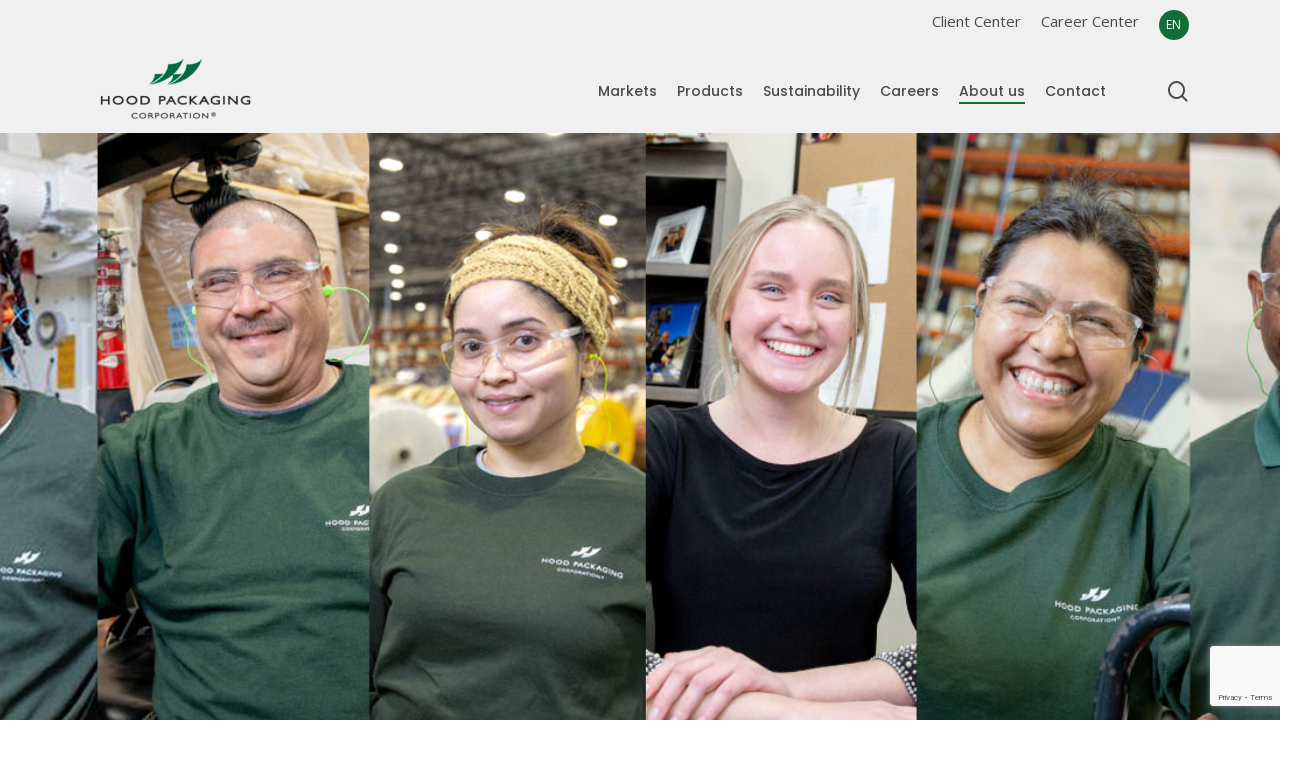

--- FILE ---
content_type: text/html; charset=UTF-8
request_url: https://hoodpkg.com/aboutus/
body_size: 15213
content:
<!doctype html>
<html lang="en-US" class="no-js">
<head>
	<meta charset="UTF-8">
	<meta name="viewport" content="width=device-width, initial-scale=1, maximum-scale=1, user-scalable=0" /><meta name='robots' content='noindex, nofollow' />
	<style>img:is([sizes="auto" i], [sizes^="auto," i]) { contain-intrinsic-size: 3000px 1500px }</style>
	<script type="text/javascript">function rgmkInitGoogleMaps(){window.rgmkGoogleMapsCallback=true;try{jQuery(document).trigger("rgmkGoogleMapsLoad")}catch(err){}}</script>
	<!-- This site is optimized with the Yoast SEO plugin v26.7 - https://yoast.com/wordpress/plugins/seo/ -->
	<title>ABOUT US - HOOD PACKAGING</title>
	<meta property="og:locale" content="en_US" />
	<meta property="og:type" content="article" />
	<meta property="og:title" content="ABOUT US - HOOD PACKAGING" />
	<meta property="og:url" content="https://hoodpkg.com/aboutus/" />
	<meta property="og:site_name" content="HOOD PACKAGING" />
	<meta property="article:modified_time" content="2025-07-16T15:43:08+00:00" />
	<meta name="twitter:card" content="summary_large_image" />
	<meta name="twitter:label1" content="Est. reading time" />
	<meta name="twitter:data1" content="2 minutes" />
	<script type="application/ld+json" class="yoast-schema-graph">{"@context":"https://schema.org","@graph":[{"@type":"WebPage","@id":"https://hoodpkg.com/aboutus/","url":"https://hoodpkg.com/aboutus/","name":"ABOUT US - HOOD PACKAGING","isPartOf":{"@id":"https://hoodpkg.com/#website"},"datePublished":"2023-01-02T02:08:34+00:00","dateModified":"2025-07-16T15:43:08+00:00","breadcrumb":{"@id":"https://hoodpkg.com/aboutus/#breadcrumb"},"inLanguage":"en-US","potentialAction":[{"@type":"ReadAction","target":["https://hoodpkg.com/aboutus/"]}]},{"@type":"BreadcrumbList","@id":"https://hoodpkg.com/aboutus/#breadcrumb","itemListElement":[{"@type":"ListItem","position":1,"name":"Home","item":"https://hoodpkg.com/"},{"@type":"ListItem","position":2,"name":"ABOUT US"}]},{"@type":"WebSite","@id":"https://hoodpkg.com/#website","url":"https://hoodpkg.com/","name":"HOOD PACKAGING","description":"Your success is our business","potentialAction":[{"@type":"SearchAction","target":{"@type":"EntryPoint","urlTemplate":"https://hoodpkg.com/?s={search_term_string}"},"query-input":{"@type":"PropertyValueSpecification","valueRequired":true,"valueName":"search_term_string"}}],"inLanguage":"en-US"}]}</script>
	<!-- / Yoast SEO plugin. -->


<link rel='dns-prefetch' href='//fonts.googleapis.com' />
<link rel="alternate" type="application/rss+xml" title="HOOD PACKAGING &raquo; Feed" href="https://hoodpkg.com/feed/" />
<link rel="alternate" type="application/rss+xml" title="HOOD PACKAGING &raquo; Comments Feed" href="https://hoodpkg.com/comments/feed/" />
<script type="text/javascript">
/* <![CDATA[ */
window._wpemojiSettings = {"baseUrl":"https:\/\/s.w.org\/images\/core\/emoji\/16.0.1\/72x72\/","ext":".png","svgUrl":"https:\/\/s.w.org\/images\/core\/emoji\/16.0.1\/svg\/","svgExt":".svg","source":{"concatemoji":"https:\/\/hoodpkg.com\/wp-includes\/js\/wp-emoji-release.min.js?ver=9e321cbb54328f77d12eafafdf1bc216"}};
/*! This file is auto-generated */
!function(s,n){var o,i,e;function c(e){try{var t={supportTests:e,timestamp:(new Date).valueOf()};sessionStorage.setItem(o,JSON.stringify(t))}catch(e){}}function p(e,t,n){e.clearRect(0,0,e.canvas.width,e.canvas.height),e.fillText(t,0,0);var t=new Uint32Array(e.getImageData(0,0,e.canvas.width,e.canvas.height).data),a=(e.clearRect(0,0,e.canvas.width,e.canvas.height),e.fillText(n,0,0),new Uint32Array(e.getImageData(0,0,e.canvas.width,e.canvas.height).data));return t.every(function(e,t){return e===a[t]})}function u(e,t){e.clearRect(0,0,e.canvas.width,e.canvas.height),e.fillText(t,0,0);for(var n=e.getImageData(16,16,1,1),a=0;a<n.data.length;a++)if(0!==n.data[a])return!1;return!0}function f(e,t,n,a){switch(t){case"flag":return n(e,"\ud83c\udff3\ufe0f\u200d\u26a7\ufe0f","\ud83c\udff3\ufe0f\u200b\u26a7\ufe0f")?!1:!n(e,"\ud83c\udde8\ud83c\uddf6","\ud83c\udde8\u200b\ud83c\uddf6")&&!n(e,"\ud83c\udff4\udb40\udc67\udb40\udc62\udb40\udc65\udb40\udc6e\udb40\udc67\udb40\udc7f","\ud83c\udff4\u200b\udb40\udc67\u200b\udb40\udc62\u200b\udb40\udc65\u200b\udb40\udc6e\u200b\udb40\udc67\u200b\udb40\udc7f");case"emoji":return!a(e,"\ud83e\udedf")}return!1}function g(e,t,n,a){var r="undefined"!=typeof WorkerGlobalScope&&self instanceof WorkerGlobalScope?new OffscreenCanvas(300,150):s.createElement("canvas"),o=r.getContext("2d",{willReadFrequently:!0}),i=(o.textBaseline="top",o.font="600 32px Arial",{});return e.forEach(function(e){i[e]=t(o,e,n,a)}),i}function t(e){var t=s.createElement("script");t.src=e,t.defer=!0,s.head.appendChild(t)}"undefined"!=typeof Promise&&(o="wpEmojiSettingsSupports",i=["flag","emoji"],n.supports={everything:!0,everythingExceptFlag:!0},e=new Promise(function(e){s.addEventListener("DOMContentLoaded",e,{once:!0})}),new Promise(function(t){var n=function(){try{var e=JSON.parse(sessionStorage.getItem(o));if("object"==typeof e&&"number"==typeof e.timestamp&&(new Date).valueOf()<e.timestamp+604800&&"object"==typeof e.supportTests)return e.supportTests}catch(e){}return null}();if(!n){if("undefined"!=typeof Worker&&"undefined"!=typeof OffscreenCanvas&&"undefined"!=typeof URL&&URL.createObjectURL&&"undefined"!=typeof Blob)try{var e="postMessage("+g.toString()+"("+[JSON.stringify(i),f.toString(),p.toString(),u.toString()].join(",")+"));",a=new Blob([e],{type:"text/javascript"}),r=new Worker(URL.createObjectURL(a),{name:"wpTestEmojiSupports"});return void(r.onmessage=function(e){c(n=e.data),r.terminate(),t(n)})}catch(e){}c(n=g(i,f,p,u))}t(n)}).then(function(e){for(var t in e)n.supports[t]=e[t],n.supports.everything=n.supports.everything&&n.supports[t],"flag"!==t&&(n.supports.everythingExceptFlag=n.supports.everythingExceptFlag&&n.supports[t]);n.supports.everythingExceptFlag=n.supports.everythingExceptFlag&&!n.supports.flag,n.DOMReady=!1,n.readyCallback=function(){n.DOMReady=!0}}).then(function(){return e}).then(function(){var e;n.supports.everything||(n.readyCallback(),(e=n.source||{}).concatemoji?t(e.concatemoji):e.wpemoji&&e.twemoji&&(t(e.twemoji),t(e.wpemoji)))}))}((window,document),window._wpemojiSettings);
/* ]]> */
</script>
<style id='wp-emoji-styles-inline-css' type='text/css'>

	img.wp-smiley, img.emoji {
		display: inline !important;
		border: none !important;
		box-shadow: none !important;
		height: 1em !important;
		width: 1em !important;
		margin: 0 0.07em !important;
		vertical-align: -0.1em !important;
		background: none !important;
		padding: 0 !important;
	}
</style>
<link rel='stylesheet' id='wp-block-library-css' href='https://hoodpkg.com/wp-includes/css/dist/block-library/style.min.css?ver=9e321cbb54328f77d12eafafdf1bc216' type='text/css' media='all' />
<style id='classic-theme-styles-inline-css' type='text/css'>
/*! This file is auto-generated */
.wp-block-button__link{color:#fff;background-color:#32373c;border-radius:9999px;box-shadow:none;text-decoration:none;padding:calc(.667em + 2px) calc(1.333em + 2px);font-size:1.125em}.wp-block-file__button{background:#32373c;color:#fff;text-decoration:none}
</style>
<style id='global-styles-inline-css' type='text/css'>
:root{--wp--preset--aspect-ratio--square: 1;--wp--preset--aspect-ratio--4-3: 4/3;--wp--preset--aspect-ratio--3-4: 3/4;--wp--preset--aspect-ratio--3-2: 3/2;--wp--preset--aspect-ratio--2-3: 2/3;--wp--preset--aspect-ratio--16-9: 16/9;--wp--preset--aspect-ratio--9-16: 9/16;--wp--preset--color--black: #000000;--wp--preset--color--cyan-bluish-gray: #abb8c3;--wp--preset--color--white: #ffffff;--wp--preset--color--pale-pink: #f78da7;--wp--preset--color--vivid-red: #cf2e2e;--wp--preset--color--luminous-vivid-orange: #ff6900;--wp--preset--color--luminous-vivid-amber: #fcb900;--wp--preset--color--light-green-cyan: #7bdcb5;--wp--preset--color--vivid-green-cyan: #00d084;--wp--preset--color--pale-cyan-blue: #8ed1fc;--wp--preset--color--vivid-cyan-blue: #0693e3;--wp--preset--color--vivid-purple: #9b51e0;--wp--preset--gradient--vivid-cyan-blue-to-vivid-purple: linear-gradient(135deg,rgba(6,147,227,1) 0%,rgb(155,81,224) 100%);--wp--preset--gradient--light-green-cyan-to-vivid-green-cyan: linear-gradient(135deg,rgb(122,220,180) 0%,rgb(0,208,130) 100%);--wp--preset--gradient--luminous-vivid-amber-to-luminous-vivid-orange: linear-gradient(135deg,rgba(252,185,0,1) 0%,rgba(255,105,0,1) 100%);--wp--preset--gradient--luminous-vivid-orange-to-vivid-red: linear-gradient(135deg,rgba(255,105,0,1) 0%,rgb(207,46,46) 100%);--wp--preset--gradient--very-light-gray-to-cyan-bluish-gray: linear-gradient(135deg,rgb(238,238,238) 0%,rgb(169,184,195) 100%);--wp--preset--gradient--cool-to-warm-spectrum: linear-gradient(135deg,rgb(74,234,220) 0%,rgb(151,120,209) 20%,rgb(207,42,186) 40%,rgb(238,44,130) 60%,rgb(251,105,98) 80%,rgb(254,248,76) 100%);--wp--preset--gradient--blush-light-purple: linear-gradient(135deg,rgb(255,206,236) 0%,rgb(152,150,240) 100%);--wp--preset--gradient--blush-bordeaux: linear-gradient(135deg,rgb(254,205,165) 0%,rgb(254,45,45) 50%,rgb(107,0,62) 100%);--wp--preset--gradient--luminous-dusk: linear-gradient(135deg,rgb(255,203,112) 0%,rgb(199,81,192) 50%,rgb(65,88,208) 100%);--wp--preset--gradient--pale-ocean: linear-gradient(135deg,rgb(255,245,203) 0%,rgb(182,227,212) 50%,rgb(51,167,181) 100%);--wp--preset--gradient--electric-grass: linear-gradient(135deg,rgb(202,248,128) 0%,rgb(113,206,126) 100%);--wp--preset--gradient--midnight: linear-gradient(135deg,rgb(2,3,129) 0%,rgb(40,116,252) 100%);--wp--preset--font-size--small: 13px;--wp--preset--font-size--medium: 20px;--wp--preset--font-size--large: 36px;--wp--preset--font-size--x-large: 42px;--wp--preset--spacing--20: 0.44rem;--wp--preset--spacing--30: 0.67rem;--wp--preset--spacing--40: 1rem;--wp--preset--spacing--50: 1.5rem;--wp--preset--spacing--60: 2.25rem;--wp--preset--spacing--70: 3.38rem;--wp--preset--spacing--80: 5.06rem;--wp--preset--shadow--natural: 6px 6px 9px rgba(0, 0, 0, 0.2);--wp--preset--shadow--deep: 12px 12px 50px rgba(0, 0, 0, 0.4);--wp--preset--shadow--sharp: 6px 6px 0px rgba(0, 0, 0, 0.2);--wp--preset--shadow--outlined: 6px 6px 0px -3px rgba(255, 255, 255, 1), 6px 6px rgba(0, 0, 0, 1);--wp--preset--shadow--crisp: 6px 6px 0px rgba(0, 0, 0, 1);}:where(.is-layout-flex){gap: 0.5em;}:where(.is-layout-grid){gap: 0.5em;}body .is-layout-flex{display: flex;}.is-layout-flex{flex-wrap: wrap;align-items: center;}.is-layout-flex > :is(*, div){margin: 0;}body .is-layout-grid{display: grid;}.is-layout-grid > :is(*, div){margin: 0;}:where(.wp-block-columns.is-layout-flex){gap: 2em;}:where(.wp-block-columns.is-layout-grid){gap: 2em;}:where(.wp-block-post-template.is-layout-flex){gap: 1.25em;}:where(.wp-block-post-template.is-layout-grid){gap: 1.25em;}.has-black-color{color: var(--wp--preset--color--black) !important;}.has-cyan-bluish-gray-color{color: var(--wp--preset--color--cyan-bluish-gray) !important;}.has-white-color{color: var(--wp--preset--color--white) !important;}.has-pale-pink-color{color: var(--wp--preset--color--pale-pink) !important;}.has-vivid-red-color{color: var(--wp--preset--color--vivid-red) !important;}.has-luminous-vivid-orange-color{color: var(--wp--preset--color--luminous-vivid-orange) !important;}.has-luminous-vivid-amber-color{color: var(--wp--preset--color--luminous-vivid-amber) !important;}.has-light-green-cyan-color{color: var(--wp--preset--color--light-green-cyan) !important;}.has-vivid-green-cyan-color{color: var(--wp--preset--color--vivid-green-cyan) !important;}.has-pale-cyan-blue-color{color: var(--wp--preset--color--pale-cyan-blue) !important;}.has-vivid-cyan-blue-color{color: var(--wp--preset--color--vivid-cyan-blue) !important;}.has-vivid-purple-color{color: var(--wp--preset--color--vivid-purple) !important;}.has-black-background-color{background-color: var(--wp--preset--color--black) !important;}.has-cyan-bluish-gray-background-color{background-color: var(--wp--preset--color--cyan-bluish-gray) !important;}.has-white-background-color{background-color: var(--wp--preset--color--white) !important;}.has-pale-pink-background-color{background-color: var(--wp--preset--color--pale-pink) !important;}.has-vivid-red-background-color{background-color: var(--wp--preset--color--vivid-red) !important;}.has-luminous-vivid-orange-background-color{background-color: var(--wp--preset--color--luminous-vivid-orange) !important;}.has-luminous-vivid-amber-background-color{background-color: var(--wp--preset--color--luminous-vivid-amber) !important;}.has-light-green-cyan-background-color{background-color: var(--wp--preset--color--light-green-cyan) !important;}.has-vivid-green-cyan-background-color{background-color: var(--wp--preset--color--vivid-green-cyan) !important;}.has-pale-cyan-blue-background-color{background-color: var(--wp--preset--color--pale-cyan-blue) !important;}.has-vivid-cyan-blue-background-color{background-color: var(--wp--preset--color--vivid-cyan-blue) !important;}.has-vivid-purple-background-color{background-color: var(--wp--preset--color--vivid-purple) !important;}.has-black-border-color{border-color: var(--wp--preset--color--black) !important;}.has-cyan-bluish-gray-border-color{border-color: var(--wp--preset--color--cyan-bluish-gray) !important;}.has-white-border-color{border-color: var(--wp--preset--color--white) !important;}.has-pale-pink-border-color{border-color: var(--wp--preset--color--pale-pink) !important;}.has-vivid-red-border-color{border-color: var(--wp--preset--color--vivid-red) !important;}.has-luminous-vivid-orange-border-color{border-color: var(--wp--preset--color--luminous-vivid-orange) !important;}.has-luminous-vivid-amber-border-color{border-color: var(--wp--preset--color--luminous-vivid-amber) !important;}.has-light-green-cyan-border-color{border-color: var(--wp--preset--color--light-green-cyan) !important;}.has-vivid-green-cyan-border-color{border-color: var(--wp--preset--color--vivid-green-cyan) !important;}.has-pale-cyan-blue-border-color{border-color: var(--wp--preset--color--pale-cyan-blue) !important;}.has-vivid-cyan-blue-border-color{border-color: var(--wp--preset--color--vivid-cyan-blue) !important;}.has-vivid-purple-border-color{border-color: var(--wp--preset--color--vivid-purple) !important;}.has-vivid-cyan-blue-to-vivid-purple-gradient-background{background: var(--wp--preset--gradient--vivid-cyan-blue-to-vivid-purple) !important;}.has-light-green-cyan-to-vivid-green-cyan-gradient-background{background: var(--wp--preset--gradient--light-green-cyan-to-vivid-green-cyan) !important;}.has-luminous-vivid-amber-to-luminous-vivid-orange-gradient-background{background: var(--wp--preset--gradient--luminous-vivid-amber-to-luminous-vivid-orange) !important;}.has-luminous-vivid-orange-to-vivid-red-gradient-background{background: var(--wp--preset--gradient--luminous-vivid-orange-to-vivid-red) !important;}.has-very-light-gray-to-cyan-bluish-gray-gradient-background{background: var(--wp--preset--gradient--very-light-gray-to-cyan-bluish-gray) !important;}.has-cool-to-warm-spectrum-gradient-background{background: var(--wp--preset--gradient--cool-to-warm-spectrum) !important;}.has-blush-light-purple-gradient-background{background: var(--wp--preset--gradient--blush-light-purple) !important;}.has-blush-bordeaux-gradient-background{background: var(--wp--preset--gradient--blush-bordeaux) !important;}.has-luminous-dusk-gradient-background{background: var(--wp--preset--gradient--luminous-dusk) !important;}.has-pale-ocean-gradient-background{background: var(--wp--preset--gradient--pale-ocean) !important;}.has-electric-grass-gradient-background{background: var(--wp--preset--gradient--electric-grass) !important;}.has-midnight-gradient-background{background: var(--wp--preset--gradient--midnight) !important;}.has-small-font-size{font-size: var(--wp--preset--font-size--small) !important;}.has-medium-font-size{font-size: var(--wp--preset--font-size--medium) !important;}.has-large-font-size{font-size: var(--wp--preset--font-size--large) !important;}.has-x-large-font-size{font-size: var(--wp--preset--font-size--x-large) !important;}
:where(.wp-block-post-template.is-layout-flex){gap: 1.25em;}:where(.wp-block-post-template.is-layout-grid){gap: 1.25em;}
:where(.wp-block-columns.is-layout-flex){gap: 2em;}:where(.wp-block-columns.is-layout-grid){gap: 2em;}
:root :where(.wp-block-pullquote){font-size: 1.5em;line-height: 1.6;}
</style>
<link rel='stylesheet' id='contact-form-7-css' href='https://hoodpkg.com/wp-content/plugins/contact-form-7/includes/css/styles.css?ver=6.1.4' type='text/css' media='all' />
<link rel='stylesheet' id='wpoh-slick-css-css' href='https://hoodpkg.com/wp-content/plugins/wp-logo-slider-with-widget-responsive/lswr-assets/css/slick.css?ver=1.5' type='text/css' media='all' />
<link rel='stylesheet' id='wpoh-fontawesome-css-css' href='https://hoodpkg.com/wp-content/plugins/wp-logo-slider-with-widget-responsive/lswr-assets/css/font-awesome.min.css?ver=1.5' type='text/css' media='all' />
<link rel='stylesheet' id='wpoh-animate-css-css' href='https://hoodpkg.com/wp-content/plugins/wp-logo-slider-with-widget-responsive/lswr-assets/css/animate.min.css?ver=1.5' type='text/css' media='all' />
<link rel='stylesheet' id='lswr_style-css' href='https://hoodpkg.com/wp-content/plugins/wp-logo-slider-with-widget-responsive/lswr-assets/css/lswr-logo-slider.css?ver=1.5' type='text/css' media='all' />
<link rel='stylesheet' id='wp-components-css' href='https://hoodpkg.com/wp-includes/css/dist/components/style.min.css?ver=9e321cbb54328f77d12eafafdf1bc216' type='text/css' media='all' />
<link rel='stylesheet' id='godaddy-styles-css' href='https://hoodpkg.com/wp-content/mu-plugins/vendor/wpex/godaddy-launch/includes/Dependencies/GoDaddy/Styles/build/latest.css?ver=2.0.2' type='text/css' media='all' />
<link rel='stylesheet' id='font-awesome-css' href='https://hoodpkg.com/wp-content/themes/salient/css/font-awesome-legacy.min.css?ver=4.7.1' type='text/css' media='all' />
<link rel='stylesheet' id='salient-grid-system-css' href='https://hoodpkg.com/wp-content/themes/salient/css/build/grid-system.css?ver=14.0.7' type='text/css' media='all' />
<link rel='stylesheet' id='main-styles-css' href='https://hoodpkg.com/wp-content/themes/salient/css/build/style.css?ver=14.0.7' type='text/css' media='all' />
<style id='main-styles-inline-css' type='text/css'>
html body[data-header-resize="1"] .container-wrap, html body[data-header-format="left-header"][data-header-resize="0"] .container-wrap, html body[data-header-resize="0"] .container-wrap, body[data-header-format="left-header"][data-header-resize="0"] .container-wrap { padding-top: 0; } .main-content > .row > #breadcrumbs.yoast { padding: 20px 0; }
</style>
<link rel='stylesheet' id='nectar-header-secondary-nav-css' href='https://hoodpkg.com/wp-content/themes/salient/css/build/header/header-secondary-nav.css?ver=14.0.7' type='text/css' media='all' />
<link rel='stylesheet' id='nectar-element-highlighted-text-css' href='https://hoodpkg.com/wp-content/themes/salient/css/build/elements/element-highlighted-text.css?ver=14.0.7' type='text/css' media='all' />
<link rel='stylesheet' id='nectar-element-wpb-column-border-css' href='https://hoodpkg.com/wp-content/themes/salient/css/build/elements/element-wpb-column-border.css?ver=14.0.7' type='text/css' media='all' />
<link rel='stylesheet' id='nectar_default_font_open_sans-css' href='https://fonts.googleapis.com/css?family=Open+Sans%3A300%2C400%2C600%2C700&#038;subset=latin%2Clatin-ext' type='text/css' media='all' />
<link rel='stylesheet' id='responsive-css' href='https://hoodpkg.com/wp-content/themes/salient/css/build/responsive.css?ver=14.0.7' type='text/css' media='all' />
<link rel='stylesheet' id='skin-material-css' href='https://hoodpkg.com/wp-content/themes/salient/css/build/skin-material.css?ver=14.0.7' type='text/css' media='all' />
<link rel='stylesheet' id='salient-wp-menu-dynamic-css' href='https://hoodpkg.com/wp-content/uploads/salient/menu-dynamic.css?ver=89708' type='text/css' media='all' />
<link rel='stylesheet' id='js_composer_front-css' href='https://hoodpkg.com/wp-content/plugins/js_composer_salient/assets/css/js_composer.min.css?ver=6.7.1' type='text/css' media='all' />
<link rel='stylesheet' id='dynamic-css-css' href='https://hoodpkg.com/wp-content/themes/salient/css/salient-dynamic-styles.css?ver=4408' type='text/css' media='all' />
<style id='dynamic-css-inline-css' type='text/css'>
@media only screen and (min-width:1000px){body #ajax-content-wrap.no-scroll{min-height:calc(100vh - 126px);height:calc(100vh - 126px)!important;}}@media only screen and (min-width:1000px){#page-header-wrap.fullscreen-header,#page-header-wrap.fullscreen-header #page-header-bg,html:not(.nectar-box-roll-loaded) .nectar-box-roll > #page-header-bg.fullscreen-header,.nectar_fullscreen_zoom_recent_projects,#nectar_fullscreen_rows:not(.afterLoaded) > div{height:calc(100vh - 125px);}.wpb_row.vc_row-o-full-height.top-level,.wpb_row.vc_row-o-full-height.top-level > .col.span_12{min-height:calc(100vh - 125px);}html:not(.nectar-box-roll-loaded) .nectar-box-roll > #page-header-bg.fullscreen-header{top:126px;}.nectar-slider-wrap[data-fullscreen="true"]:not(.loaded),.nectar-slider-wrap[data-fullscreen="true"]:not(.loaded) .swiper-container{height:calc(100vh - 124px)!important;}.admin-bar .nectar-slider-wrap[data-fullscreen="true"]:not(.loaded),.admin-bar .nectar-slider-wrap[data-fullscreen="true"]:not(.loaded) .swiper-container{height:calc(100vh - 124px - 32px)!important;}}@media only screen and (max-width:999px){.using-mobile-browser #nectar_fullscreen_rows:not(.afterLoaded):not([data-mobile-disable="on"]) > div{height:calc(100vh - 150px);}.using-mobile-browser .wpb_row.vc_row-o-full-height.top-level,.using-mobile-browser .wpb_row.vc_row-o-full-height.top-level > .col.span_12,[data-permanent-transparent="1"].using-mobile-browser .wpb_row.vc_row-o-full-height.top-level,[data-permanent-transparent="1"].using-mobile-browser .wpb_row.vc_row-o-full-height.top-level > .col.span_12{min-height:calc(100vh - 150px);}html:not(.nectar-box-roll-loaded) .nectar-box-roll > #page-header-bg.fullscreen-header,.nectar_fullscreen_zoom_recent_projects,.nectar-slider-wrap[data-fullscreen="true"]:not(.loaded),.nectar-slider-wrap[data-fullscreen="true"]:not(.loaded) .swiper-container,#nectar_fullscreen_rows:not(.afterLoaded):not([data-mobile-disable="on"]) > div{height:calc(100vh - 97px);}.wpb_row.vc_row-o-full-height.top-level,.wpb_row.vc_row-o-full-height.top-level > .col.span_12{min-height:calc(100vh - 97px);}body[data-transparent-header="false"] #ajax-content-wrap.no-scroll{min-height:calc(100vh - 97px);height:calc(100vh - 97px);}}#ajax-content-wrap .vc_row.top_margin_70px{margin-top:70px;}#ajax-content-wrap .vc_row.bottom_margin_0px{margin-bottom:0;}#ajax-content-wrap .vc_row.top_margin_60px{margin-top:60px;}#ajax-content-wrap .vc_row.bottom_margin_40px{margin-bottom:40px;}.col.padding-3-percent > .vc_column-inner,.col.padding-3-percent > .n-sticky > .vc_column-inner{padding:calc(600px * 0.03);}@media only screen and (max-width:690px){.col.padding-3-percent > .vc_column-inner,.col.padding-3-percent > .n-sticky > .vc_column-inner{padding:calc(100vw * 0.03);}}@media only screen and (min-width:1000px){.col.padding-3-percent > .vc_column-inner,.col.padding-3-percent > .n-sticky > .vc_column-inner{padding:calc((100vw - 180px) * 0.03);}.column_container:not(.vc_col-sm-12) .col.padding-3-percent > .vc_column-inner{padding:calc((100vw - 180px) * 0.015);}}@media only screen and (min-width:1425px){.col.padding-3-percent > .vc_column-inner{padding:calc(1245px * 0.03);}.column_container:not(.vc_col-sm-12) .col.padding-3-percent > .vc_column-inner{padding:calc(1245px * 0.015);}}.full-width-content .col.padding-3-percent > .vc_column-inner{padding:calc(100vw * 0.03);}@media only screen and (max-width:999px){.full-width-content .col.padding-3-percent > .vc_column-inner{padding:calc(100vw * 0.03);}}@media only screen and (min-width:1000px){.full-width-content .column_container:not(.vc_col-sm-12) .col.padding-3-percent > .vc_column-inner{padding:calc(100vw * 0.015);}}.nectar-highlighted-text[data-color="#136d37"]:not([data-style="text_outline"]) em{background-image:linear-gradient(to right,#136d37 0,#136d37 100%);}.nectar-highlighted-text[data-color="#136d37"]:not([data-style="text_outline"]) em.has-link,.nectar-highlighted-text[data-color="#136d37"]:not([data-style="text_outline"]) a em{background-image:linear-gradient(to right,#136d37 0,#136d37 100%),linear-gradient(to right,#136d37 0,#136d37 100%);}@media only screen and (max-width:690px){body #ajax-content-wrap .vc_row.top_margin_phone_40px{margin-top:40px;}}.screen-reader-text,.nectar-skip-to-content:not(:focus){border:0;clip:rect(1px,1px,1px,1px);clip-path:inset(50%);height:1px;margin:-1px;overflow:hidden;padding:0;position:absolute!important;width:1px;word-wrap:normal!important;}
/* Adjusting the contact form style */

.wpcf7 label {
    color: #136d37;
}

.material.woocommerce-page[data-form-style=default] input#coupon_code, input[type=date], input[type=email], input[type=number], input[type=password], input[type=search], input[type=tel], input[type=text], input[type=url], select, textarea {
    background-color: transparent;
    border-radius: 0;
    border-bottom: 1px solid #d3d3d3;
}

span.wpcf7-spinner {
    float: left;
}


.wpcf7-submit {
    width: 250px !important;
}

input.wpcf7-form-control.has-spinner.wpcf7-submit {
    border-radius: 26px !important;
}
/* End contact form style */

#footer-outer[data-full-width="1"] .container {
    padding: 0px;
}


#menu-footer-nav li {
    
    font-weight:bold;
    margin-bottom:10px;
}


.home-3-sections {
  height: 80vh; !important;
    background-repeat: no-repeat;
  
}

.blackbutton, .greenbutton {
    float: left;
    text-align: center;
    max-width: 200px;
    border-radius: 50px;
    padding: 10px;
    padding-left: 35px;
    padding-right: 35px;
    line-height: 22px;
}

.blackbutton {
	color:white;
	background: #2a2a2a;
	margin-right:25px;
}


.greenbutton {
	color:white;
	background: #136d37;
}

.market-col:hover {
  background-color: rgba(19,109,55,0.1);
}



.home-3-sections .nectar-video-bg{
  max-width: 700px !important;
  object-fit: cover;
 
}


.home-section-mobile .nectar-video-bg{
  height: 30vh !important;

  object-fit: cover;
 
}


.home-section {
    
    height: 80vh !important;
    height: auto;
    background-repeat: no-repeat;
 
}

.people-image {
    display:none !important;
}

#home-button-1 {
    border-radius: 20px !important;
    font-size:14px !important;
}

.row .col img {
    height: auto;
    margin-bottom: 15px;
    max-width: 100%;
    width: auto;
}


.careers-header {
    height:700px;
}

.products-header {
    height:600px;
}


.safety-bg {
    height:400px;
}

.careers-header .nectar-video-bg{
  object-fit: cover;
 
}



.page p#breadcrumbs {
    display: none !important;
}



.glink {
    background-color:#136D37;
    padding:6px;
    border-radius:16px;
    color:#fff;
}

.hide-up {
    display: inline-grid;
}



#header-secondary-outer .container ul li a span.menu-title-text {
font-size:15px;
}


li.menu-item.menu-item-gtranslate a {
    width: 30px;
    height: 30px !important;
    line-height: inherit !important;
    color:white !important;
    padding-top: 15px !important;
    padding-left: 7px !important;
}

#header-outer {
position:fixed !important;
}

body.material #header-secondary-outer nav>.sf-menu {
    float: right;
}

.small-nav {
    top: -17px !important;
}

#top .container .row {
    height: 84px;
}

div#header-outer {
    transforM: none !important;
}


@media only screen and (max-width: 478px) {
ul.sf-menu {
    width: 285px;
}
}


@media only screen and (max-width: 1000px) {
 
  .home-3-sections {
    display:none !important;
  }
 
#top .container .row {
    height: auto;
} 

#top #logo img {
    height:74px !important;
    width:171px !important;
}
 
li.menu-item.menu-item-gtranslate a {
    padding-left: 0px !important;
}

#page-header-bg .span_6, #page-header-bg[data-parallax="1"] .span_6 .inner-wrap, body #header-outer.transparent #top .span_3 #logo[data-supplied-ml-starting-dark=true] img.mobile-only-logo.starting-logo.dark-version, body #header-outer.transparent #top .span_3 #logo[data-supplied-ml-starting=true] img.mobile-only-logo.starting-logo:not(.dark-version), body #header-outer:not(.transparent) #top .span_3 #logo .mobile-only-logo {
    display: block!important;
    width: 205px !important;
    height: 32px !important;
} 
  
  
  
  .people-image {
    display:block !important;
}

  
.home-section-mobile {
  height: 260px;
    background-repeat: no-repeat;

    

}

.careers-header {
    height:300px;
}

.products-header {
    height:600px;
}

}
</style>
<link rel='stylesheet' id='salient-child-style-css' href='https://hoodpkg.com/wp-content/themes/salient-child/style.css?ver=14.0.7' type='text/css' media='all' />
<link rel='stylesheet' id='redux-google-fonts-salient_redux-css' href='https://fonts.googleapis.com/css?family=Poppins%3A500%2C700&#038;ver=9e321cbb54328f77d12eafafdf1bc216' type='text/css' media='all' />
<script type="text/javascript" src="https://hoodpkg.com/wp-includes/js/jquery/jquery.min.js?ver=3.7.1" id="jquery-core-js"></script>
<script type="text/javascript" src="https://hoodpkg.com/wp-includes/js/jquery/jquery-migrate.min.js?ver=3.4.1" id="jquery-migrate-js"></script>
<link rel="https://api.w.org/" href="https://hoodpkg.com/wp-json/" /><link rel="alternate" title="JSON" type="application/json" href="https://hoodpkg.com/wp-json/wp/v2/pages/528" /><link rel="EditURI" type="application/rsd+xml" title="RSD" href="https://hoodpkg.com/xmlrpc.php?rsd" />
<link rel='shortlink' href='https://hoodpkg.com/?p=528' />
<link rel="alternate" title="oEmbed (JSON)" type="application/json+oembed" href="https://hoodpkg.com/wp-json/oembed/1.0/embed?url=https%3A%2F%2Fhoodpkg.com%2Faboutus%2F" />
<link rel="alternate" title="oEmbed (XML)" type="text/xml+oembed" href="https://hoodpkg.com/wp-json/oembed/1.0/embed?url=https%3A%2F%2Fhoodpkg.com%2Faboutus%2F&#038;format=xml" />
<script type="text/javascript"> var root = document.getElementsByTagName( "html" )[0]; root.setAttribute( "class", "js" ); </script><!-- Google Tag Manager -->
<script>(function(w,d,s,l,i){w[l]=w[l]||[];w[l].push({'gtm.start':
new Date().getTime(),event:'gtm.js'});var f=d.getElementsByTagName(s)[0],
j=d.createElement(s),dl=l!='dataLayer'?'&l='+l:'';j.async=true;j.src=
'https://www.googletagmanager.com/gtm.js?id='+i+dl;f.parentNode.insertBefore(j,f);
})(window,document,'script','dataLayer','GTM-5CLSBG7');</script>
<!-- End Google Tag Manager --><meta name="generator" content="Powered by WPBakery Page Builder - drag and drop page builder for WordPress."/>
<link rel="icon" href="https://hoodpkg.com/wp-content/uploads/2023/08/cropped-favicon-32x32.png" sizes="32x32" />
<link rel="icon" href="https://hoodpkg.com/wp-content/uploads/2023/08/cropped-favicon-192x192.png" sizes="192x192" />
<link rel="apple-touch-icon" href="https://hoodpkg.com/wp-content/uploads/2023/08/cropped-favicon-180x180.png" />
<meta name="msapplication-TileImage" content="https://hoodpkg.com/wp-content/uploads/2023/08/cropped-favicon-270x270.png" />
		<style type="text/css" id="wp-custom-css">
			.lswr-logo-title {
	display:none;
}

.home-3-sections .nectar-video-bg {object-fit:fill;}

 .home-section-mobile .nectar-video-bg {
    height: 100% !important;
	  width: 100% !important;
}
.home-section-mobile .nectar-video-bg {
	min-width:460px !important;
}

button.facetwp-map-filtering {
    display: none;
}

.maptitle, .popmaptitle{
color: #136d37;
}

.popmaptitle{font-size:16px; font-weight:bold; padding-bottom:5px}

.maptitle {
	font-size:20px;
	font-weight:bold;
}

.mapaddress, .popmapaddress {
    padding-bottom: 10px;
    font-weight: bold;
    max-width: 200px;
}

.singlelisting {
    width: 25%;
    float: left;
    padding: 10px;
    min-width: 300px;
    height: 250px;
}

.singlelisting:nth-of-type(1), .singlelisting:nth-of-type(2){
	width:50%;
}

.popmapcontent {
    padding-bottom: 10px;
    color: #136d37;
}

.mapcontent {
	color: #136d37;
}

.greengradient .row-bg-wrap{
	background-image: linear-gradient(180deg, #dbe9e1, transparent);
	background-repeat:repeat-x;
	width:100%;
}

.big-product-squares .nectar-post-grid-item-bg {
    background: transparent !important;
	}
	
	
.big-product-squares .nectar-post-grid-item {
    margin: 5px;
    border: 1px solid #d0e2d7;
}

.big-product-squares .inner {background-color:transparent !important}

.big-product-squares span {
    color: #136d37 !important;
}

.big-product-squares h3.post-heading {
    padding: 0px !important;
    max-width: 100% !important;
    width: 100% !important;
	text-align:center;
	padding-top:30% !important;
	line-height:30px !important;
}




@media screen and (min-width: 1000px) {
.marketvideo {
    top: -44px;
    max-height: 470px;
    margin-bottom: -75px !important;
}
	.marketvideo .nectar-highlighted-text {
		margin-bottom: 100px !important;
	}
	
}

@media screen and (min-width: 1500px) {
.marketvideo {
    top: 0px !important;
    max-height: inherit !important;
    margin-bottom: 0px !important;
}
}


@media screen and (max-width: 640px) {
.marketvideo {
    top: -10px;
	  max-height: 200px;
}
}

.blackbutton, .greenbutton { max-width:250px !important;}

.languageoption {
	display:none !important;
}


@media screen and (max-width: 1000px) {
	.languageoption {
	display:inline !important;
}
	.notranslate {display:none !important;}
}

		</style>
		<noscript><style> .wpb_animate_when_almost_visible { opacity: 1; }</style></noscript></head><body class="wp-singular page-template-default page page-id-528 wp-theme-salient wp-child-theme-salient-child material wpb-js-composer js-comp-ver-6.7.1 vc_responsive" data-footer-reveal="false" data-footer-reveal-shadow="none" data-header-format="default" data-body-border="off" data-boxed-style="" data-header-breakpoint="1000" data-dropdown-style="minimal" data-cae="easeOutCubic" data-cad="750" data-megamenu-width="contained" data-aie="none" data-ls="fancybox" data-apte="standard" data-hhun="0" data-fancy-form-rcs="default" data-form-style="default" data-form-submit="regular" data-is="minimal" data-button-style="slightly_rounded_shadow" data-user-account-button="false" data-flex-cols="true" data-col-gap="default" data-header-inherit-rc="false" data-header-search="true" data-animated-anchors="true" data-ajax-transitions="false" data-full-width-header="false" data-slide-out-widget-area="true" data-slide-out-widget-area-style="slide-out-from-right" data-user-set-ocm="off" data-loading-animation="none" data-bg-header="false" data-responsive="1" data-ext-responsive="true" data-ext-padding="90" data-header-resize="1" data-header-color="custom" data-transparent-header="false" data-cart="false" data-remove-m-parallax="" data-remove-m-video-bgs="" data-m-animate="0" data-force-header-trans-color="light" data-smooth-scrolling="0" data-permanent-transparent="false" >
	
	<script type="text/javascript">
	 (function(window, document) {

		 if(navigator.userAgent.match(/(Android|iPod|iPhone|iPad|BlackBerry|IEMobile|Opera Mini)/)) {
			 document.body.className += " using-mobile-browser mobile ";
		 }

		 if( !("ontouchstart" in window) ) {

			 var body = document.querySelector("body");
			 var winW = window.innerWidth;
			 var bodyW = body.clientWidth;

			 if (winW > bodyW + 4) {
				 body.setAttribute("style", "--scroll-bar-w: " + (winW - bodyW - 4) + "px");
			 } else {
				 body.setAttribute("style", "--scroll-bar-w: 0px");
			 }
		 }

	 })(window, document);
   </script><!-- Google Tag Manager (noscript) -->
<noscript><iframe src="https://www.googletagmanager.com/ns.html?id=GTM-5CLSBG7"
height="0" width="0" style="display:none;visibility:hidden"></iframe></noscript>
<!-- End Google Tag Manager (noscript) --><a href="#ajax-content-wrap" class="nectar-skip-to-content">Skip to main content</a><div class="ocm-effect-wrap"><div class="ocm-effect-wrap-inner">	
	<div id="header-space" data-secondary-header-display="full" data-header-mobile-fixed='1'></div> 
	
		<div id="header-outer" data-has-menu="true" data-has-buttons="yes" data-header-button_style="default" data-using-pr-menu="false" data-mobile-fixed="1" data-ptnm="false" data-lhe="animated_underline" data-user-set-bg="#f0f0f0" data-format="default" data-permanent-transparent="false" data-megamenu-rt="0" data-remove-fixed="0" data-header-resize="1" data-cart="false" data-transparency-option="0" data-box-shadow="large" data-shrink-num="6" data-using-secondary="1" data-using-logo="1" data-logo-height="74" data-m-logo-height="74" data-padding="5" data-full-width="false" data-condense="false" >
			
	<div id="header-secondary-outer" class="default" data-mobile="display_full" data-remove-fixed="0" data-lhe="animated_underline" data-secondary-text="false" data-full-width="false" data-mobile-fixed="1" data-permanent-transparent="false" >
		<div class="container">
			<nav>
									<ul class="sf-menu">
						<li id="menu-item-659" class="menu-item menu-item-type-custom menu-item-object-custom nectar-regular-menu-item menu-item-659"><a target="_blank" href="/client-center/"><span class="menu-title-text">Client Center</span></a></li>
<li id="menu-item-658" class="menu-item menu-item-type-custom menu-item-object-custom nectar-regular-menu-item menu-item-658"><a target="_blank" href="https://workforcenow.adp.com/mascsr/default/mdf/recruitment/recruitment.html?cid=b17bbac0-5574-4b28-9d68-ca819d17e812&#038;ccId=19000101_000001&#038;type=MP&#038;lang=en_US&#038;selectedMenuKey=CareerCenter"><span class="menu-title-text">Career Center</span></a></li>
<li class="menu-item menu-item-gtranslate menu-item-has-children notranslate"><a href="#" data-gt-lang="en" class="gt-current-wrapper notranslate">EN</a><ul class="dropdown-menu sub-menu"><li class="menu-item menu-item-gtranslate-child"><a href="#" data-gt-lang="en" class="gt-current-lang notranslate">EN</a></li><li class="menu-item menu-item-gtranslate-child"><a href="#" data-gt-lang="fr" class="notranslate">FR</a></li><li class="menu-item menu-item-gtranslate-child"><a href="#" data-gt-lang="es" class="notranslate">ES</a></li></ul></li>					</ul>
					<!-- <div style="width: 236px; text-align: right; float:right; margin-top:10px !important;"><img src="https://dymasysdev.com/hoodpackaging/wp-content/uploads/2022/06/secondary-bar.png"></div> -->
									
			</nav>
		</div>
	</div>
	

<div id="search-outer" class="nectar">
	<div id="search">
		<div class="container">
			 <div id="search-box">
				 <div class="inner-wrap">
					 <div class="col span_12">
						  <form role="search" action="https://hoodpkg.com/" method="GET">
														 <input type="text" name="s"  value="" aria-label="Search" placeholder="Search" />
							 
						<span>Hit enter to search or ESC to close</span>
												</form>
					</div><!--/span_12-->
				</div><!--/inner-wrap-->
			 </div><!--/search-box-->
			 <div id="close"><a href="#"><span class="screen-reader-text">Close Search</span>
				<span class="close-wrap"> <span class="close-line close-line1"></span> <span class="close-line close-line2"></span> </span>				 </a></div>
		 </div><!--/container-->
	</div><!--/search-->
</div><!--/search-outer-->

<header id="top">
	<div class="container">
		<div class="row">
			<div class="col span_3">
								<a id="logo" href="https://hoodpkg.com" data-supplied-ml-starting-dark="false" data-supplied-ml-starting="false" data-supplied-ml="true" >
					<img class="stnd skip-lazy dark-version" width="171" height="74" alt="HOOD PACKAGING" src="https://hoodpkg.com/wp-content/uploads/2022/06/desktop-logo.png"  /><img class="mobile-only-logo skip-lazy" alt="HOOD PACKAGING" width="205" height="32" src="https://hoodpkg.com/wp-content/uploads/2022/06/mobile-logo.png" />				</a>
							</div><!--/span_3-->

			<div class="col span_9 col_last">
									<div class="nectar-mobile-only mobile-header"><div class="inner"></div></div>
									<a class="mobile-search" href="#searchbox"><span class="nectar-icon icon-salient-search" aria-hidden="true"></span><span class="screen-reader-text">search</span></a>
														<div class="slide-out-widget-area-toggle mobile-icon slide-out-from-right" data-custom-color="true" data-icon-animation="simple-transform">
						<div> <a href="#sidewidgetarea" aria-label="Navigation Menu" aria-expanded="false" class="closed">
							<span class="screen-reader-text">Menu</span><span aria-hidden="true"> <i class="lines-button x2"> <i class="lines"></i> </i> </span>
						</a></div>
					</div>
				
									<nav>
													<ul class="sf-menu">
								<li id="menu-item-238" class="menu-item menu-item-type-post_type menu-item-object-page nectar-regular-menu-item megamenu nectar-megamenu-menu-item align-left width-100 menu-item-238"><a href="https://hoodpkg.com/markets/"><span class="menu-title-text">Markets</span></a></li>
<li id="menu-item-12" class="menu-item menu-item-type-custom menu-item-object-custom menu-item-has-children nectar-regular-menu-item menu-item-12"><a href="#"><span class="menu-title-text">Products</span></a>
<ul class="sub-menu">
	<li id="menu-item-624" class="menu-item menu-item-type-post_type menu-item-object-page nectar-regular-menu-item menu-item-624"><a href="https://hoodpkg.com/multiwall-paper-packaging-products/"><span class="menu-title-text">Multi-wall Paper Packaging</span></a></li>
	<li id="menu-item-623" class="menu-item menu-item-type-post_type menu-item-object-page nectar-regular-menu-item menu-item-623"><a href="https://hoodpkg.com/flexible-plastic-packaging-products/"><span class="menu-title-text">Flexible Plastic Packaging</span></a></li>
	<li id="menu-item-799" class="menu-item menu-item-type-custom menu-item-object-custom nectar-regular-menu-item menu-item-799"><a href="https://hoodpkg.com/products/woven-polypropyleme-bag/"><span class="menu-title-text">Woven Polypropylene Bags</span></a></li>
	<li id="menu-item-798" class="menu-item menu-item-type-custom menu-item-object-custom nectar-regular-menu-item menu-item-798"><a href="https://hoodpkg.com/products/liquid-packaging-filling-equipment/"><span class="menu-title-text">Liquid Packaging &#038; Filling Equipment</span></a></li>
	<li id="menu-item-800" class="menu-item menu-item-type-custom menu-item-object-custom nectar-regular-menu-item menu-item-800"><a href="https://hoodpkg.com/products/specialty-coated-materials/"><span class="menu-title-text">Specialty Coated Materials</span></a></li>
</ul>
</li>
<li id="menu-item-527" class="menu-item menu-item-type-post_type menu-item-object-page nectar-regular-menu-item menu-item-527"><a href="https://hoodpkg.com/sustainability/"><span class="menu-title-text">Sustainability</span></a></li>
<li id="menu-item-155" class="menu-item menu-item-type-post_type menu-item-object-page nectar-regular-menu-item menu-item-155"><a href="https://hoodpkg.com/careers/"><span class="menu-title-text">Careers</span></a></li>
<li id="menu-item-530" class="menu-item menu-item-type-post_type menu-item-object-page current-menu-item page_item page-item-528 current_page_item nectar-regular-menu-item menu-item-530"><a href="https://hoodpkg.com/aboutus/" aria-current="page"><span class="menu-title-text">About us</span></a></li>
<li id="menu-item-290" class="menu-item menu-item-type-post_type menu-item-object-page nectar-regular-menu-item menu-item-290"><a href="https://hoodpkg.com/contact/"><span class="menu-title-text">Contact</span></a></li>
<li id="menu-item-831" class="menu-item menu-item-type-custom menu-item-object-custom nectar-regular-menu-item menu-item-831"><a href="/"><span class="menu-title-text"></span></a></li>
<li id="menu-item-818" class="languageoption menu-item menu-item-type-custom menu-item-object-custom nectar-regular-menu-item menu-item-818"><a href="/en/"><span class="menu-title-text">EN</span></a></li>
<li id="menu-item-817" class="languageoption menu-item menu-item-type-custom menu-item-object-custom nectar-regular-menu-item menu-item-817"><a href="/fr/"><span class="menu-title-text">FR</span></a></li>
<li id="menu-item-819" class="languageoption menu-item menu-item-type-custom menu-item-object-custom nectar-regular-menu-item menu-item-819"><a href="/es/"><span class="menu-title-text">ES</span></a></li>
							</ul>
													<ul class="buttons sf-menu" data-user-set-ocm="off">

								<li id="search-btn"><div><a href="#searchbox"><span class="icon-salient-search" aria-hidden="true"></span><span class="screen-reader-text">search</span></a></div> </li>
							</ul>
						
					</nav>

					
				</div><!--/span_9-->

				
			</div><!--/row-->
					</div><!--/container-->
	</header>		
	</div>
		<div id="ajax-content-wrap">
<div class="container-wrap">
	<div class="container main-content">
		<div class="row">
			<p id="breadcrumbs" class="yoast"><span><span><a href="https://hoodpkg.com/">Home</a></span> &raquo; <span class="breadcrumb_last" aria-current="page">ABOUT US</span></span></p>
		<div id="fws_6969988086458"  data-column-margin="default" data-midnight="dark"  class="wpb_row vc_row-fluid vc_row top-level full-width-section vc_row-o-equal-height vc_row-flex vc_row-o-content-bottom"  style="padding-top: 0px; padding-bottom: 0px; "><div class="row-bg-wrap" data-bg-animation="none" data-bg-overlay="false"><div class="inner-wrap using-image"><div class="row-bg viewport-desktop using-image using-bg-color"  style="background-image: url(https://hoodpkg.com/wp-content/uploads/2025/01/Hood-about-header.jpg); background-position: center top; background-repeat: no-repeat; background-color: #ffffff; "></div></div></div><div class="row_col_wrap_12 col span_12 dark center">
	<div  class="vc_col-sm-12 careers-header wpb_column column_container vc_column_container col centered-text no-extra-padding inherit_tablet inherit_phone "  data-padding-pos="all" data-has-bg-color="false" data-bg-color="" data-bg-opacity="1" data-animation="" data-delay="0" >
		<div class="vc_column-inner" >
			<div class="wpb_wrapper">
				
			</div> 
		</div>
	</div> 
</div></div>
		<div id="fws_696998808680a"  data-column-margin="default" data-midnight="dark"  class="wpb_row vc_row-fluid vc_row  top_margin_70px bottom_margin_0px"  style="padding-top: 0px; padding-bottom: 0px; "><div class="row-bg-wrap" data-bg-animation="none" data-bg-overlay="false"><div class="inner-wrap"><div class="row-bg viewport-desktop"  style=""></div></div></div><div class="row_col_wrap_12 col span_12 dark left">
	<div  class="vc_col-sm-12 wpb_column column_container vc_column_container col no-extra-padding inherit_tablet inherit_phone "  data-padding-pos="all" data-has-bg-color="false" data-bg-color="" data-bg-opacity="1" data-animation="" data-delay="0" >
		<div class="vc_column-inner" >
			<div class="wpb_wrapper">
				<div class="nectar-highlighted-text" data-style="full_text" data-exp="default" data-user-color="true" style="color: #136d37;" data-using-custom-color="true" data-animation-delay="false" data-color="#136d37" data-color-gradient="" style="">
<h2 style="text-align: left;">It’s all about our people</h2>
</div>
			</div> 
		</div>
	</div> 
</div></div>
		<div id="fws_6969988086c8c"  data-column-margin="default" data-midnight="dark"  class="wpb_row vc_row-fluid vc_row  top_margin_60px bottom_margin_40px top_margin_phone_40px"  style="padding-top: 0px; padding-bottom: 0px; "><div class="row-bg-wrap" data-bg-animation="none" data-bg-overlay="false"><div class="inner-wrap"><div class="row-bg viewport-desktop"  style=""></div></div></div><div class="row_col_wrap_12 col span_12 dark left">
	<div  class="vc_col-sm-3 wpb_column column_container vc_column_container col padding-3-percent inherit_tablet inherit_phone "  data-padding-pos="all" data-has-bg-color="false" data-bg-color="" data-bg-opacity="1" data-animation="" data-delay="0" >
		<div class="vc_column-inner" >
			<div class="wpb_wrapper">
				
			</div> 
		</div>
	</div> 

	<div  class="vc_col-sm-9 wpb_column column_container vc_column_container col no-extra-padding inherit_tablet inherit_phone "  data-padding-pos="all" data-has-bg-color="false" data-bg-color="" data-bg-opacity="1" data-animation="" data-delay="0" >
		<div class="vc_column-inner" >
			<div class="wpb_wrapper">
				
<div class="wpb_text_column wpb_content_element " >
	<div class="wpb_wrapper">
		<p>Established in 1978 as Southern Bag Corporation, Hood Packaging today has evolved into a world-class packaging supplier, with 20 plants located across North America. We make plastic film and bags, woven polypropylene bags, coated and laminated materials, and paper packaging. We are a stable, strong and proud company. And we owe all our success to one thing: our people.</p>
<p>Hood people make a lot more than packaging. Sure, we know how to make our customers happy, and we enjoy working in a safe, caring and sustainable environment. But above all, we like to make working here a great career. We support each other. We thrive as a team. <strong style="color: #136d37;"><em>We succeed together.</em></strong></p>
<p>If you’d like to be a part of something special, consider joining us. You’ll make packaging that helps communities all across our land. You’ll have a voice on issues that matter. You’ll be rewarded for good work. And you’ll look forward to coming to work every day.</p>
	</div>
</div>




			</div> 
		</div>
	</div> 
</div></div>
		<div id="fws_6969988086f8e"  data-column-margin="default" data-midnight="dark"  class="wpb_row vc_row-fluid vc_row  bottom_margin_40px"  style="padding-top: 0px; padding-bottom: 0px; "><div class="row-bg-wrap" data-bg-animation="none" data-bg-overlay="false"><div class="inner-wrap"><div class="row-bg viewport-desktop using-bg-color"  style="background-color: #e8f1eb; "></div></div></div><div class="row_col_wrap_12 col span_12 dark left">
	<div  class="vc_col-sm-12 wpb_column column_container vc_column_container col padding-3-percent inherit_tablet inherit_phone "  data-padding-pos="all" data-has-bg-color="false" data-bg-color="" data-bg-opacity="1" data-animation="" data-delay="0" >
		<div class="vc_column-inner" >
			<div class="wpb_wrapper">
				
<div class="wpb_text_column wpb_content_element " >
	<div class="wpb_wrapper">
		<h3 style="color: #136d37; text-align: center;">Here at Hood, you get it all – the whole package.</h3>
	</div>
</div>




			</div> 
		</div>
	</div> 
</div></div>
		</div>
	</div>
	</div>

<div id="footer-outer" data-midnight="light" data-cols="1" data-custom-color="true" data-disable-copyright="false" data-matching-section-color="true" data-copyright-line="false" data-using-bg-img="false" data-bg-img-overlay="0.8" data-full-width="1" data-using-widget-area="true" data-link-hover="default">
	
	
	<div id="footer-widgets" data-has-widgets="true" data-cols="1">
		
		<div class="container">
			
						
			<div class="row">
				
								
				<div class="col span_12">
					<div id="custom_html-4" class="widget_text widget widget_custom_html"><div class="textwidget custom-html-widget"><div style="width:105%; height:60px; background-color:#136D37; margin-top:-70px; top:0px; margin-left:-30px; margin-right:-30px; padding-top:12px;">
	

		<a href="/contact/"><h3 style="color:#fff;">
			Start a conversation &#62;
			</h3></a>
	
</div></div></div><div id="nav_menu-4" class="widget widget_nav_menu"><div class="menu-footer-nav-container"><ul id="menu-footer-nav" class="menu"><li id="menu-item-634" class="menu-item menu-item-type-post_type menu-item-object-page menu-item-634"><a href="https://hoodpkg.com/markets/">MARKETS</a></li>
<li id="menu-item-633" class="menu-item menu-item-type-post_type menu-item-object-page menu-item-633"><a href="https://hoodpkg.com/flexible-plastic-packaging-products/">FLEXIBLE PLASTIC PACKAGING PRODUCTS</a></li>
<li id="menu-item-635" class="menu-item menu-item-type-post_type menu-item-object-page menu-item-635"><a href="https://hoodpkg.com/multiwall-paper-packaging-products/">MULTIWALL PAPER PACKAGING PRODUCTS</a></li>
<li id="menu-item-636" class="menu-item menu-item-type-post_type menu-item-object-page menu-item-636"><a href="https://hoodpkg.com/sustainability/">SUSTAINABILITY</a></li>
<li id="menu-item-631" class="menu-item menu-item-type-post_type menu-item-object-page menu-item-631"><a href="https://hoodpkg.com/careers/">CAREERS</a></li>
<li id="menu-item-630" class="menu-item menu-item-type-post_type menu-item-object-page current-menu-item page_item page-item-528 current_page_item menu-item-630"><a href="https://hoodpkg.com/aboutus/" aria-current="page">ABOUT US</a></li>
<li id="menu-item-632" class="menu-item menu-item-type-post_type menu-item-object-page menu-item-632"><a href="https://hoodpkg.com/contact/">CONTACT</a></li>
</ul></div></div>					</div>
					
											
						
													
															
							</div>
													</div><!--/container-->
					</div><!--/footer-widgets-->
					
					 
	
	
<center>
<div style="width:99% !important; background-color:#fff;  margin-top:20px;">
<div style="padding-top:30px;padding-bottom:30px;">
	
	<a href="https://hoodindustries.com" target="_blank"><img src="/wp-content/uploads/2023/08/hood_industries_logo.png"  height="100px" style="padding-left:5px;padding-right:5px;margin-bottom:10px;"></a>

<a href="https://atlas-arc.com" target="_blank"><img src="/wp-content/uploads/2023/08/atlas_logo_2022.png" height="150px" width="150px" style="padding-left:5px;padding-right:5px;"></a>


<a href="https://hoodpkg.com"><img src="/wp-content/uploads/2023/08/hood_logo_white_bg.png" height="100px" style="padding-left:5px;padding-right:5px;margin-bottom:10px;"></a>


<a href="https://hoodcontainer.com" target="_blank"><img src="/wp-content/uploads/2023/08/hood_container_logo.png" height="150px" width="150px" style="padding-left:5px;padding-right:5px;"></a>


<a href="https://bagtapeclosures.com" target="_blank"><img src="/wp-content/uploads/2023/08/bagtype_closures_vert.png"  style="margin-left:5px;padding-top:5px;width:200px;margin-bottom:20px;background-color:#b61a01;border-radius:5px;"></a>

	<br /><br />	<br />

	


Copyright &copy;2026 Hood Packaging Corporation<br>
<a style="text-decoration: underline;padding-left:5px;padding-right:5px;" href="/sales-terms/">Sales Terms & Conditions</a>
<a style="text-decoration: underline;padding-left:5px;padding-right:5px;" href="/purchase-terms/">Purchase Terms & Conditions</a>
<a style="text-decoration: underline;padding-left:5px;padding-right:5px;" href="/privacy/">Privacy Notice</a>
	
	
	</div>

</div>
</center>

</div><!--/footer-outer-->


	<div id="slide-out-widget-area-bg" class="slide-out-from-right dark">
				</div>

		<div id="slide-out-widget-area" class="slide-out-from-right" data-dropdown-func="separate-dropdown-parent-link" data-back-txt="Back">

			<div class="inner-wrap">
			<div class="inner" data-prepend-menu-mobile="false">

				<a class="slide_out_area_close" href="#"><span class="screen-reader-text">Close Menu</span>
					<span class="close-wrap"> <span class="close-line close-line1"></span> <span class="close-line close-line2"></span> </span>				</a>


									<div class="off-canvas-menu-container mobile-only" role="navigation">

						
						<ul class="menu">
							<li class="menu-item menu-item-type-post_type menu-item-object-page menu-item-238"><a href="https://hoodpkg.com/markets/">Markets</a></li>
<li class="menu-item menu-item-type-custom menu-item-object-custom menu-item-has-children menu-item-12"><a href="#">Products</a>
<ul class="sub-menu">
	<li class="menu-item menu-item-type-post_type menu-item-object-page menu-item-624"><a href="https://hoodpkg.com/multiwall-paper-packaging-products/">Multi-wall Paper Packaging</a></li>
	<li class="menu-item menu-item-type-post_type menu-item-object-page menu-item-623"><a href="https://hoodpkg.com/flexible-plastic-packaging-products/">Flexible Plastic Packaging</a></li>
	<li class="menu-item menu-item-type-custom menu-item-object-custom menu-item-799"><a href="https://hoodpkg.com/products/woven-polypropyleme-bag/">Woven Polypropylene Bags</a></li>
	<li class="menu-item menu-item-type-custom menu-item-object-custom menu-item-798"><a href="https://hoodpkg.com/products/liquid-packaging-filling-equipment/">Liquid Packaging &#038; Filling Equipment</a></li>
	<li class="menu-item menu-item-type-custom menu-item-object-custom menu-item-800"><a href="https://hoodpkg.com/products/specialty-coated-materials/">Specialty Coated Materials</a></li>
</ul>
</li>
<li class="menu-item menu-item-type-post_type menu-item-object-page menu-item-527"><a href="https://hoodpkg.com/sustainability/">Sustainability</a></li>
<li class="menu-item menu-item-type-post_type menu-item-object-page menu-item-155"><a href="https://hoodpkg.com/careers/">Careers</a></li>
<li class="menu-item menu-item-type-post_type menu-item-object-page current-menu-item page_item page-item-528 current_page_item menu-item-530"><a href="https://hoodpkg.com/aboutus/" aria-current="page">About us</a></li>
<li class="menu-item menu-item-type-post_type menu-item-object-page menu-item-290"><a href="https://hoodpkg.com/contact/">Contact</a></li>
<li class="menu-item menu-item-type-custom menu-item-object-custom menu-item-831"><a href="/"></a></li>
<li class="languageoption menu-item menu-item-type-custom menu-item-object-custom menu-item-818"><a href="/en/">EN</a></li>
<li class="languageoption menu-item menu-item-type-custom menu-item-object-custom menu-item-817"><a href="/fr/">FR</a></li>
<li class="languageoption menu-item menu-item-type-custom menu-item-object-custom menu-item-819"><a href="/es/">ES</a></li>

						</ul>

						<ul class="menu secondary-header-items">
													</ul>
					</div>
					
				</div>

				<div class="bottom-meta-wrap"></div><!--/bottom-meta-wrap--></div> <!--/inner-wrap-->
				</div>
		
</div> <!--/ajax-content-wrap-->

	<a id="to-top" href="#" class="
		"><i class="fa fa-angle-up"></i></a>
	</div></div><!--/ocm-effect-wrap--><script type="speculationrules">
{"prefetch":[{"source":"document","where":{"and":[{"href_matches":"\/*"},{"not":{"href_matches":["\/wp-*.php","\/wp-admin\/*","\/wp-content\/uploads\/*","\/wp-content\/*","\/wp-content\/plugins\/*","\/wp-content\/themes\/salient-child\/*","\/wp-content\/themes\/salient\/*","\/*\\?(.+)"]}},{"not":{"selector_matches":"a[rel~=\"nofollow\"]"}},{"not":{"selector_matches":".no-prefetch, .no-prefetch a"}}]},"eagerness":"conservative"}]}
</script>
<script type="text/html" id="wpb-modifications"></script><link rel='stylesheet' id='fancyBox-css' href='https://hoodpkg.com/wp-content/themes/salient/css/build/plugins/jquery.fancybox.css?ver=3.3.1' type='text/css' media='all' />
<link rel='stylesheet' id='nectar-ocm-core-css' href='https://hoodpkg.com/wp-content/themes/salient/css/build/off-canvas/core.css?ver=14.0.7' type='text/css' media='all' />
<link rel='stylesheet' id='nectar-ocm-slide-out-right-material-css' href='https://hoodpkg.com/wp-content/themes/salient/css/build/off-canvas/slide-out-right-material.css?ver=14.0.7' type='text/css' media='all' />
<script type="text/javascript" src="https://hoodpkg.com/wp-includes/js/dist/hooks.min.js?ver=4d63a3d491d11ffd8ac6" id="wp-hooks-js"></script>
<script type="text/javascript" src="https://hoodpkg.com/wp-includes/js/dist/i18n.min.js?ver=5e580eb46a90c2b997e6" id="wp-i18n-js"></script>
<script type="text/javascript" id="wp-i18n-js-after">
/* <![CDATA[ */
wp.i18n.setLocaleData( { 'text direction\u0004ltr': [ 'ltr' ] } );
/* ]]> */
</script>
<script type="text/javascript" src="https://hoodpkg.com/wp-content/plugins/contact-form-7/includes/swv/js/index.js?ver=6.1.4" id="swv-js"></script>
<script type="text/javascript" id="contact-form-7-js-before">
/* <![CDATA[ */
var wpcf7 = {
    "api": {
        "root": "https:\/\/hoodpkg.com\/wp-json\/",
        "namespace": "contact-form-7\/v1"
    }
};
/* ]]> */
</script>
<script type="text/javascript" src="https://hoodpkg.com/wp-content/plugins/contact-form-7/includes/js/index.js?ver=6.1.4" id="contact-form-7-js"></script>
<script type="text/javascript" src="https://hoodpkg.com/wp-content/plugins/wp-logo-slider-with-widget-responsive/lswr-assets/js/lswr-admin.js?ver=1.5" id="lswr-shortcode-js"></script>
<script type="text/javascript" id="lswr-costum-js-js-extra">
/* <![CDATA[ */
var Wpls = [];
/* ]]> */
</script>
<script type="text/javascript" src="https://hoodpkg.com/wp-content/plugins/wp-logo-slider-with-widget-responsive/lswr-assets/js/lswr-costum.js?ver=1.5" id="lswr-costum-js-js"></script>
<script type="text/javascript" src="https://hoodpkg.com/wp-content/themes/salient/js/build/third-party/jquery.easing.min.js?ver=1.3" id="jquery-easing-js"></script>
<script type="text/javascript" src="https://hoodpkg.com/wp-content/themes/salient/js/build/third-party/jquery.mousewheel.min.js?ver=3.1.13" id="jquery-mousewheel-js"></script>
<script type="text/javascript" src="https://hoodpkg.com/wp-content/themes/salient/js/build/priority.js?ver=14.0.7" id="nectar_priority-js"></script>
<script type="text/javascript" src="https://hoodpkg.com/wp-content/themes/salient/js/build/third-party/transit.min.js?ver=0.9.9" id="nectar-transit-js"></script>
<script type="text/javascript" src="https://hoodpkg.com/wp-content/themes/salient/js/build/third-party/waypoints.js?ver=4.0.2" id="nectar-waypoints-js"></script>
<script type="text/javascript" src="https://hoodpkg.com/wp-content/plugins/salient-portfolio/js/third-party/imagesLoaded.min.js?ver=4.1.4" id="imagesLoaded-js"></script>
<script type="text/javascript" src="https://hoodpkg.com/wp-content/themes/salient/js/build/third-party/hoverintent.min.js?ver=1.9" id="hoverintent-js"></script>
<script type="text/javascript" src="https://hoodpkg.com/wp-content/themes/salient/js/build/third-party/jquery.fancybox.min.js?ver=3.3.8" id="fancyBox-js"></script>
<script type="text/javascript" src="https://hoodpkg.com/wp-content/themes/salient/js/build/third-party/anime.min.js?ver=4.5.1" id="anime-js"></script>
<script type="text/javascript" src="https://hoodpkg.com/wp-content/themes/salient/js/build/third-party/superfish.js?ver=1.5.8" id="superfish-js"></script>
<script type="text/javascript" id="nectar-frontend-js-extra">
/* <![CDATA[ */
var nectarLove = {"ajaxurl":"https:\/\/hoodpkg.com\/wp-admin\/admin-ajax.php","postID":"528","rooturl":"https:\/\/hoodpkg.com","disqusComments":"false","loveNonce":"d90c614bac","mapApiKey":""};
var nectarOptions = {"quick_search":"false","header_entrance":"false","mobile_header_format":"default","ocm_btn_position":"default","left_header_dropdown_func":"default","ajax_add_to_cart":"0","ocm_remove_ext_menu_items":"remove_images","woo_product_filter_toggle":"0","woo_sidebar_toggles":"true","woo_sticky_sidebar":"0","woo_minimal_product_hover":"default","woo_minimal_product_effect":"default","woo_related_upsell_carousel":"false","woo_product_variable_select":"default"};
var nectar_front_i18n = {"next":"Next","previous":"Previous"};
/* ]]> */
</script>
<script type="text/javascript" src="https://hoodpkg.com/wp-content/themes/salient/js/build/init.js?ver=14.0.7" id="nectar-frontend-js"></script>
<script type="text/javascript" src="https://hoodpkg.com/wp-content/plugins/salient-core/js/third-party/touchswipe.min.js?ver=1.0" id="touchswipe-js"></script>
<script type="text/javascript" src="https://www.google.com/recaptcha/api.js?render=6LfNH4UlAAAAAH89NKRJ_2whpYIrXmMC-pMFocif&amp;ver=3.0" id="google-recaptcha-js"></script>
<script type="text/javascript" src="https://hoodpkg.com/wp-includes/js/dist/vendor/wp-polyfill.min.js?ver=3.15.0" id="wp-polyfill-js"></script>
<script type="text/javascript" id="wpcf7-recaptcha-js-before">
/* <![CDATA[ */
var wpcf7_recaptcha = {
    "sitekey": "6LfNH4UlAAAAAH89NKRJ_2whpYIrXmMC-pMFocif",
    "actions": {
        "homepage": "homepage",
        "contactform": "contactform"
    }
};
/* ]]> */
</script>
<script type="text/javascript" src="https://hoodpkg.com/wp-content/plugins/contact-form-7/modules/recaptcha/index.js?ver=6.1.4" id="wpcf7-recaptcha-js"></script>
<script type="text/javascript" id="gt_widget_script_71764036-js-before">
/* <![CDATA[ */
window.gtranslateSettings = /* document.write */ window.gtranslateSettings || {};window.gtranslateSettings['71764036'] = {"default_language":"en","languages":["en","fr","es"],"url_structure":"sub_directory","flag_style":"3d","flag_size":32,"alt_flags":[],"flags_location":"\/wp-content\/plugins\/gtranslate\/flags\/"};
/* ]]> */
</script><script src="https://hoodpkg.com/wp-content/plugins/gtranslate/js/base.js?ver=9e321cbb54328f77d12eafafdf1bc216" data-no-optimize="1" data-no-minify="1" data-gt-orig-url="/aboutus/" data-gt-orig-domain="hoodpkg.com" data-gt-widget-id="71764036" defer></script><script type="text/javascript" src="https://hoodpkg.com/wp-content/plugins/js_composer_salient/assets/js/dist/js_composer_front.min.js?ver=6.7.1" id="wpb_composer_front_js-js"></script>
</body>
</html>

--- FILE ---
content_type: text/html; charset=utf-8
request_url: https://www.google.com/recaptcha/api2/anchor?ar=1&k=6LfNH4UlAAAAAH89NKRJ_2whpYIrXmMC-pMFocif&co=aHR0cHM6Ly9ob29kcGtnLmNvbTo0NDM.&hl=en&v=PoyoqOPhxBO7pBk68S4YbpHZ&size=invisible&anchor-ms=20000&execute-ms=30000&cb=fi1uofn4y3mx
body_size: 48667
content:
<!DOCTYPE HTML><html dir="ltr" lang="en"><head><meta http-equiv="Content-Type" content="text/html; charset=UTF-8">
<meta http-equiv="X-UA-Compatible" content="IE=edge">
<title>reCAPTCHA</title>
<style type="text/css">
/* cyrillic-ext */
@font-face {
  font-family: 'Roboto';
  font-style: normal;
  font-weight: 400;
  font-stretch: 100%;
  src: url(//fonts.gstatic.com/s/roboto/v48/KFO7CnqEu92Fr1ME7kSn66aGLdTylUAMa3GUBHMdazTgWw.woff2) format('woff2');
  unicode-range: U+0460-052F, U+1C80-1C8A, U+20B4, U+2DE0-2DFF, U+A640-A69F, U+FE2E-FE2F;
}
/* cyrillic */
@font-face {
  font-family: 'Roboto';
  font-style: normal;
  font-weight: 400;
  font-stretch: 100%;
  src: url(//fonts.gstatic.com/s/roboto/v48/KFO7CnqEu92Fr1ME7kSn66aGLdTylUAMa3iUBHMdazTgWw.woff2) format('woff2');
  unicode-range: U+0301, U+0400-045F, U+0490-0491, U+04B0-04B1, U+2116;
}
/* greek-ext */
@font-face {
  font-family: 'Roboto';
  font-style: normal;
  font-weight: 400;
  font-stretch: 100%;
  src: url(//fonts.gstatic.com/s/roboto/v48/KFO7CnqEu92Fr1ME7kSn66aGLdTylUAMa3CUBHMdazTgWw.woff2) format('woff2');
  unicode-range: U+1F00-1FFF;
}
/* greek */
@font-face {
  font-family: 'Roboto';
  font-style: normal;
  font-weight: 400;
  font-stretch: 100%;
  src: url(//fonts.gstatic.com/s/roboto/v48/KFO7CnqEu92Fr1ME7kSn66aGLdTylUAMa3-UBHMdazTgWw.woff2) format('woff2');
  unicode-range: U+0370-0377, U+037A-037F, U+0384-038A, U+038C, U+038E-03A1, U+03A3-03FF;
}
/* math */
@font-face {
  font-family: 'Roboto';
  font-style: normal;
  font-weight: 400;
  font-stretch: 100%;
  src: url(//fonts.gstatic.com/s/roboto/v48/KFO7CnqEu92Fr1ME7kSn66aGLdTylUAMawCUBHMdazTgWw.woff2) format('woff2');
  unicode-range: U+0302-0303, U+0305, U+0307-0308, U+0310, U+0312, U+0315, U+031A, U+0326-0327, U+032C, U+032F-0330, U+0332-0333, U+0338, U+033A, U+0346, U+034D, U+0391-03A1, U+03A3-03A9, U+03B1-03C9, U+03D1, U+03D5-03D6, U+03F0-03F1, U+03F4-03F5, U+2016-2017, U+2034-2038, U+203C, U+2040, U+2043, U+2047, U+2050, U+2057, U+205F, U+2070-2071, U+2074-208E, U+2090-209C, U+20D0-20DC, U+20E1, U+20E5-20EF, U+2100-2112, U+2114-2115, U+2117-2121, U+2123-214F, U+2190, U+2192, U+2194-21AE, U+21B0-21E5, U+21F1-21F2, U+21F4-2211, U+2213-2214, U+2216-22FF, U+2308-230B, U+2310, U+2319, U+231C-2321, U+2336-237A, U+237C, U+2395, U+239B-23B7, U+23D0, U+23DC-23E1, U+2474-2475, U+25AF, U+25B3, U+25B7, U+25BD, U+25C1, U+25CA, U+25CC, U+25FB, U+266D-266F, U+27C0-27FF, U+2900-2AFF, U+2B0E-2B11, U+2B30-2B4C, U+2BFE, U+3030, U+FF5B, U+FF5D, U+1D400-1D7FF, U+1EE00-1EEFF;
}
/* symbols */
@font-face {
  font-family: 'Roboto';
  font-style: normal;
  font-weight: 400;
  font-stretch: 100%;
  src: url(//fonts.gstatic.com/s/roboto/v48/KFO7CnqEu92Fr1ME7kSn66aGLdTylUAMaxKUBHMdazTgWw.woff2) format('woff2');
  unicode-range: U+0001-000C, U+000E-001F, U+007F-009F, U+20DD-20E0, U+20E2-20E4, U+2150-218F, U+2190, U+2192, U+2194-2199, U+21AF, U+21E6-21F0, U+21F3, U+2218-2219, U+2299, U+22C4-22C6, U+2300-243F, U+2440-244A, U+2460-24FF, U+25A0-27BF, U+2800-28FF, U+2921-2922, U+2981, U+29BF, U+29EB, U+2B00-2BFF, U+4DC0-4DFF, U+FFF9-FFFB, U+10140-1018E, U+10190-1019C, U+101A0, U+101D0-101FD, U+102E0-102FB, U+10E60-10E7E, U+1D2C0-1D2D3, U+1D2E0-1D37F, U+1F000-1F0FF, U+1F100-1F1AD, U+1F1E6-1F1FF, U+1F30D-1F30F, U+1F315, U+1F31C, U+1F31E, U+1F320-1F32C, U+1F336, U+1F378, U+1F37D, U+1F382, U+1F393-1F39F, U+1F3A7-1F3A8, U+1F3AC-1F3AF, U+1F3C2, U+1F3C4-1F3C6, U+1F3CA-1F3CE, U+1F3D4-1F3E0, U+1F3ED, U+1F3F1-1F3F3, U+1F3F5-1F3F7, U+1F408, U+1F415, U+1F41F, U+1F426, U+1F43F, U+1F441-1F442, U+1F444, U+1F446-1F449, U+1F44C-1F44E, U+1F453, U+1F46A, U+1F47D, U+1F4A3, U+1F4B0, U+1F4B3, U+1F4B9, U+1F4BB, U+1F4BF, U+1F4C8-1F4CB, U+1F4D6, U+1F4DA, U+1F4DF, U+1F4E3-1F4E6, U+1F4EA-1F4ED, U+1F4F7, U+1F4F9-1F4FB, U+1F4FD-1F4FE, U+1F503, U+1F507-1F50B, U+1F50D, U+1F512-1F513, U+1F53E-1F54A, U+1F54F-1F5FA, U+1F610, U+1F650-1F67F, U+1F687, U+1F68D, U+1F691, U+1F694, U+1F698, U+1F6AD, U+1F6B2, U+1F6B9-1F6BA, U+1F6BC, U+1F6C6-1F6CF, U+1F6D3-1F6D7, U+1F6E0-1F6EA, U+1F6F0-1F6F3, U+1F6F7-1F6FC, U+1F700-1F7FF, U+1F800-1F80B, U+1F810-1F847, U+1F850-1F859, U+1F860-1F887, U+1F890-1F8AD, U+1F8B0-1F8BB, U+1F8C0-1F8C1, U+1F900-1F90B, U+1F93B, U+1F946, U+1F984, U+1F996, U+1F9E9, U+1FA00-1FA6F, U+1FA70-1FA7C, U+1FA80-1FA89, U+1FA8F-1FAC6, U+1FACE-1FADC, U+1FADF-1FAE9, U+1FAF0-1FAF8, U+1FB00-1FBFF;
}
/* vietnamese */
@font-face {
  font-family: 'Roboto';
  font-style: normal;
  font-weight: 400;
  font-stretch: 100%;
  src: url(//fonts.gstatic.com/s/roboto/v48/KFO7CnqEu92Fr1ME7kSn66aGLdTylUAMa3OUBHMdazTgWw.woff2) format('woff2');
  unicode-range: U+0102-0103, U+0110-0111, U+0128-0129, U+0168-0169, U+01A0-01A1, U+01AF-01B0, U+0300-0301, U+0303-0304, U+0308-0309, U+0323, U+0329, U+1EA0-1EF9, U+20AB;
}
/* latin-ext */
@font-face {
  font-family: 'Roboto';
  font-style: normal;
  font-weight: 400;
  font-stretch: 100%;
  src: url(//fonts.gstatic.com/s/roboto/v48/KFO7CnqEu92Fr1ME7kSn66aGLdTylUAMa3KUBHMdazTgWw.woff2) format('woff2');
  unicode-range: U+0100-02BA, U+02BD-02C5, U+02C7-02CC, U+02CE-02D7, U+02DD-02FF, U+0304, U+0308, U+0329, U+1D00-1DBF, U+1E00-1E9F, U+1EF2-1EFF, U+2020, U+20A0-20AB, U+20AD-20C0, U+2113, U+2C60-2C7F, U+A720-A7FF;
}
/* latin */
@font-face {
  font-family: 'Roboto';
  font-style: normal;
  font-weight: 400;
  font-stretch: 100%;
  src: url(//fonts.gstatic.com/s/roboto/v48/KFO7CnqEu92Fr1ME7kSn66aGLdTylUAMa3yUBHMdazQ.woff2) format('woff2');
  unicode-range: U+0000-00FF, U+0131, U+0152-0153, U+02BB-02BC, U+02C6, U+02DA, U+02DC, U+0304, U+0308, U+0329, U+2000-206F, U+20AC, U+2122, U+2191, U+2193, U+2212, U+2215, U+FEFF, U+FFFD;
}
/* cyrillic-ext */
@font-face {
  font-family: 'Roboto';
  font-style: normal;
  font-weight: 500;
  font-stretch: 100%;
  src: url(//fonts.gstatic.com/s/roboto/v48/KFO7CnqEu92Fr1ME7kSn66aGLdTylUAMa3GUBHMdazTgWw.woff2) format('woff2');
  unicode-range: U+0460-052F, U+1C80-1C8A, U+20B4, U+2DE0-2DFF, U+A640-A69F, U+FE2E-FE2F;
}
/* cyrillic */
@font-face {
  font-family: 'Roboto';
  font-style: normal;
  font-weight: 500;
  font-stretch: 100%;
  src: url(//fonts.gstatic.com/s/roboto/v48/KFO7CnqEu92Fr1ME7kSn66aGLdTylUAMa3iUBHMdazTgWw.woff2) format('woff2');
  unicode-range: U+0301, U+0400-045F, U+0490-0491, U+04B0-04B1, U+2116;
}
/* greek-ext */
@font-face {
  font-family: 'Roboto';
  font-style: normal;
  font-weight: 500;
  font-stretch: 100%;
  src: url(//fonts.gstatic.com/s/roboto/v48/KFO7CnqEu92Fr1ME7kSn66aGLdTylUAMa3CUBHMdazTgWw.woff2) format('woff2');
  unicode-range: U+1F00-1FFF;
}
/* greek */
@font-face {
  font-family: 'Roboto';
  font-style: normal;
  font-weight: 500;
  font-stretch: 100%;
  src: url(//fonts.gstatic.com/s/roboto/v48/KFO7CnqEu92Fr1ME7kSn66aGLdTylUAMa3-UBHMdazTgWw.woff2) format('woff2');
  unicode-range: U+0370-0377, U+037A-037F, U+0384-038A, U+038C, U+038E-03A1, U+03A3-03FF;
}
/* math */
@font-face {
  font-family: 'Roboto';
  font-style: normal;
  font-weight: 500;
  font-stretch: 100%;
  src: url(//fonts.gstatic.com/s/roboto/v48/KFO7CnqEu92Fr1ME7kSn66aGLdTylUAMawCUBHMdazTgWw.woff2) format('woff2');
  unicode-range: U+0302-0303, U+0305, U+0307-0308, U+0310, U+0312, U+0315, U+031A, U+0326-0327, U+032C, U+032F-0330, U+0332-0333, U+0338, U+033A, U+0346, U+034D, U+0391-03A1, U+03A3-03A9, U+03B1-03C9, U+03D1, U+03D5-03D6, U+03F0-03F1, U+03F4-03F5, U+2016-2017, U+2034-2038, U+203C, U+2040, U+2043, U+2047, U+2050, U+2057, U+205F, U+2070-2071, U+2074-208E, U+2090-209C, U+20D0-20DC, U+20E1, U+20E5-20EF, U+2100-2112, U+2114-2115, U+2117-2121, U+2123-214F, U+2190, U+2192, U+2194-21AE, U+21B0-21E5, U+21F1-21F2, U+21F4-2211, U+2213-2214, U+2216-22FF, U+2308-230B, U+2310, U+2319, U+231C-2321, U+2336-237A, U+237C, U+2395, U+239B-23B7, U+23D0, U+23DC-23E1, U+2474-2475, U+25AF, U+25B3, U+25B7, U+25BD, U+25C1, U+25CA, U+25CC, U+25FB, U+266D-266F, U+27C0-27FF, U+2900-2AFF, U+2B0E-2B11, U+2B30-2B4C, U+2BFE, U+3030, U+FF5B, U+FF5D, U+1D400-1D7FF, U+1EE00-1EEFF;
}
/* symbols */
@font-face {
  font-family: 'Roboto';
  font-style: normal;
  font-weight: 500;
  font-stretch: 100%;
  src: url(//fonts.gstatic.com/s/roboto/v48/KFO7CnqEu92Fr1ME7kSn66aGLdTylUAMaxKUBHMdazTgWw.woff2) format('woff2');
  unicode-range: U+0001-000C, U+000E-001F, U+007F-009F, U+20DD-20E0, U+20E2-20E4, U+2150-218F, U+2190, U+2192, U+2194-2199, U+21AF, U+21E6-21F0, U+21F3, U+2218-2219, U+2299, U+22C4-22C6, U+2300-243F, U+2440-244A, U+2460-24FF, U+25A0-27BF, U+2800-28FF, U+2921-2922, U+2981, U+29BF, U+29EB, U+2B00-2BFF, U+4DC0-4DFF, U+FFF9-FFFB, U+10140-1018E, U+10190-1019C, U+101A0, U+101D0-101FD, U+102E0-102FB, U+10E60-10E7E, U+1D2C0-1D2D3, U+1D2E0-1D37F, U+1F000-1F0FF, U+1F100-1F1AD, U+1F1E6-1F1FF, U+1F30D-1F30F, U+1F315, U+1F31C, U+1F31E, U+1F320-1F32C, U+1F336, U+1F378, U+1F37D, U+1F382, U+1F393-1F39F, U+1F3A7-1F3A8, U+1F3AC-1F3AF, U+1F3C2, U+1F3C4-1F3C6, U+1F3CA-1F3CE, U+1F3D4-1F3E0, U+1F3ED, U+1F3F1-1F3F3, U+1F3F5-1F3F7, U+1F408, U+1F415, U+1F41F, U+1F426, U+1F43F, U+1F441-1F442, U+1F444, U+1F446-1F449, U+1F44C-1F44E, U+1F453, U+1F46A, U+1F47D, U+1F4A3, U+1F4B0, U+1F4B3, U+1F4B9, U+1F4BB, U+1F4BF, U+1F4C8-1F4CB, U+1F4D6, U+1F4DA, U+1F4DF, U+1F4E3-1F4E6, U+1F4EA-1F4ED, U+1F4F7, U+1F4F9-1F4FB, U+1F4FD-1F4FE, U+1F503, U+1F507-1F50B, U+1F50D, U+1F512-1F513, U+1F53E-1F54A, U+1F54F-1F5FA, U+1F610, U+1F650-1F67F, U+1F687, U+1F68D, U+1F691, U+1F694, U+1F698, U+1F6AD, U+1F6B2, U+1F6B9-1F6BA, U+1F6BC, U+1F6C6-1F6CF, U+1F6D3-1F6D7, U+1F6E0-1F6EA, U+1F6F0-1F6F3, U+1F6F7-1F6FC, U+1F700-1F7FF, U+1F800-1F80B, U+1F810-1F847, U+1F850-1F859, U+1F860-1F887, U+1F890-1F8AD, U+1F8B0-1F8BB, U+1F8C0-1F8C1, U+1F900-1F90B, U+1F93B, U+1F946, U+1F984, U+1F996, U+1F9E9, U+1FA00-1FA6F, U+1FA70-1FA7C, U+1FA80-1FA89, U+1FA8F-1FAC6, U+1FACE-1FADC, U+1FADF-1FAE9, U+1FAF0-1FAF8, U+1FB00-1FBFF;
}
/* vietnamese */
@font-face {
  font-family: 'Roboto';
  font-style: normal;
  font-weight: 500;
  font-stretch: 100%;
  src: url(//fonts.gstatic.com/s/roboto/v48/KFO7CnqEu92Fr1ME7kSn66aGLdTylUAMa3OUBHMdazTgWw.woff2) format('woff2');
  unicode-range: U+0102-0103, U+0110-0111, U+0128-0129, U+0168-0169, U+01A0-01A1, U+01AF-01B0, U+0300-0301, U+0303-0304, U+0308-0309, U+0323, U+0329, U+1EA0-1EF9, U+20AB;
}
/* latin-ext */
@font-face {
  font-family: 'Roboto';
  font-style: normal;
  font-weight: 500;
  font-stretch: 100%;
  src: url(//fonts.gstatic.com/s/roboto/v48/KFO7CnqEu92Fr1ME7kSn66aGLdTylUAMa3KUBHMdazTgWw.woff2) format('woff2');
  unicode-range: U+0100-02BA, U+02BD-02C5, U+02C7-02CC, U+02CE-02D7, U+02DD-02FF, U+0304, U+0308, U+0329, U+1D00-1DBF, U+1E00-1E9F, U+1EF2-1EFF, U+2020, U+20A0-20AB, U+20AD-20C0, U+2113, U+2C60-2C7F, U+A720-A7FF;
}
/* latin */
@font-face {
  font-family: 'Roboto';
  font-style: normal;
  font-weight: 500;
  font-stretch: 100%;
  src: url(//fonts.gstatic.com/s/roboto/v48/KFO7CnqEu92Fr1ME7kSn66aGLdTylUAMa3yUBHMdazQ.woff2) format('woff2');
  unicode-range: U+0000-00FF, U+0131, U+0152-0153, U+02BB-02BC, U+02C6, U+02DA, U+02DC, U+0304, U+0308, U+0329, U+2000-206F, U+20AC, U+2122, U+2191, U+2193, U+2212, U+2215, U+FEFF, U+FFFD;
}
/* cyrillic-ext */
@font-face {
  font-family: 'Roboto';
  font-style: normal;
  font-weight: 900;
  font-stretch: 100%;
  src: url(//fonts.gstatic.com/s/roboto/v48/KFO7CnqEu92Fr1ME7kSn66aGLdTylUAMa3GUBHMdazTgWw.woff2) format('woff2');
  unicode-range: U+0460-052F, U+1C80-1C8A, U+20B4, U+2DE0-2DFF, U+A640-A69F, U+FE2E-FE2F;
}
/* cyrillic */
@font-face {
  font-family: 'Roboto';
  font-style: normal;
  font-weight: 900;
  font-stretch: 100%;
  src: url(//fonts.gstatic.com/s/roboto/v48/KFO7CnqEu92Fr1ME7kSn66aGLdTylUAMa3iUBHMdazTgWw.woff2) format('woff2');
  unicode-range: U+0301, U+0400-045F, U+0490-0491, U+04B0-04B1, U+2116;
}
/* greek-ext */
@font-face {
  font-family: 'Roboto';
  font-style: normal;
  font-weight: 900;
  font-stretch: 100%;
  src: url(//fonts.gstatic.com/s/roboto/v48/KFO7CnqEu92Fr1ME7kSn66aGLdTylUAMa3CUBHMdazTgWw.woff2) format('woff2');
  unicode-range: U+1F00-1FFF;
}
/* greek */
@font-face {
  font-family: 'Roboto';
  font-style: normal;
  font-weight: 900;
  font-stretch: 100%;
  src: url(//fonts.gstatic.com/s/roboto/v48/KFO7CnqEu92Fr1ME7kSn66aGLdTylUAMa3-UBHMdazTgWw.woff2) format('woff2');
  unicode-range: U+0370-0377, U+037A-037F, U+0384-038A, U+038C, U+038E-03A1, U+03A3-03FF;
}
/* math */
@font-face {
  font-family: 'Roboto';
  font-style: normal;
  font-weight: 900;
  font-stretch: 100%;
  src: url(//fonts.gstatic.com/s/roboto/v48/KFO7CnqEu92Fr1ME7kSn66aGLdTylUAMawCUBHMdazTgWw.woff2) format('woff2');
  unicode-range: U+0302-0303, U+0305, U+0307-0308, U+0310, U+0312, U+0315, U+031A, U+0326-0327, U+032C, U+032F-0330, U+0332-0333, U+0338, U+033A, U+0346, U+034D, U+0391-03A1, U+03A3-03A9, U+03B1-03C9, U+03D1, U+03D5-03D6, U+03F0-03F1, U+03F4-03F5, U+2016-2017, U+2034-2038, U+203C, U+2040, U+2043, U+2047, U+2050, U+2057, U+205F, U+2070-2071, U+2074-208E, U+2090-209C, U+20D0-20DC, U+20E1, U+20E5-20EF, U+2100-2112, U+2114-2115, U+2117-2121, U+2123-214F, U+2190, U+2192, U+2194-21AE, U+21B0-21E5, U+21F1-21F2, U+21F4-2211, U+2213-2214, U+2216-22FF, U+2308-230B, U+2310, U+2319, U+231C-2321, U+2336-237A, U+237C, U+2395, U+239B-23B7, U+23D0, U+23DC-23E1, U+2474-2475, U+25AF, U+25B3, U+25B7, U+25BD, U+25C1, U+25CA, U+25CC, U+25FB, U+266D-266F, U+27C0-27FF, U+2900-2AFF, U+2B0E-2B11, U+2B30-2B4C, U+2BFE, U+3030, U+FF5B, U+FF5D, U+1D400-1D7FF, U+1EE00-1EEFF;
}
/* symbols */
@font-face {
  font-family: 'Roboto';
  font-style: normal;
  font-weight: 900;
  font-stretch: 100%;
  src: url(//fonts.gstatic.com/s/roboto/v48/KFO7CnqEu92Fr1ME7kSn66aGLdTylUAMaxKUBHMdazTgWw.woff2) format('woff2');
  unicode-range: U+0001-000C, U+000E-001F, U+007F-009F, U+20DD-20E0, U+20E2-20E4, U+2150-218F, U+2190, U+2192, U+2194-2199, U+21AF, U+21E6-21F0, U+21F3, U+2218-2219, U+2299, U+22C4-22C6, U+2300-243F, U+2440-244A, U+2460-24FF, U+25A0-27BF, U+2800-28FF, U+2921-2922, U+2981, U+29BF, U+29EB, U+2B00-2BFF, U+4DC0-4DFF, U+FFF9-FFFB, U+10140-1018E, U+10190-1019C, U+101A0, U+101D0-101FD, U+102E0-102FB, U+10E60-10E7E, U+1D2C0-1D2D3, U+1D2E0-1D37F, U+1F000-1F0FF, U+1F100-1F1AD, U+1F1E6-1F1FF, U+1F30D-1F30F, U+1F315, U+1F31C, U+1F31E, U+1F320-1F32C, U+1F336, U+1F378, U+1F37D, U+1F382, U+1F393-1F39F, U+1F3A7-1F3A8, U+1F3AC-1F3AF, U+1F3C2, U+1F3C4-1F3C6, U+1F3CA-1F3CE, U+1F3D4-1F3E0, U+1F3ED, U+1F3F1-1F3F3, U+1F3F5-1F3F7, U+1F408, U+1F415, U+1F41F, U+1F426, U+1F43F, U+1F441-1F442, U+1F444, U+1F446-1F449, U+1F44C-1F44E, U+1F453, U+1F46A, U+1F47D, U+1F4A3, U+1F4B0, U+1F4B3, U+1F4B9, U+1F4BB, U+1F4BF, U+1F4C8-1F4CB, U+1F4D6, U+1F4DA, U+1F4DF, U+1F4E3-1F4E6, U+1F4EA-1F4ED, U+1F4F7, U+1F4F9-1F4FB, U+1F4FD-1F4FE, U+1F503, U+1F507-1F50B, U+1F50D, U+1F512-1F513, U+1F53E-1F54A, U+1F54F-1F5FA, U+1F610, U+1F650-1F67F, U+1F687, U+1F68D, U+1F691, U+1F694, U+1F698, U+1F6AD, U+1F6B2, U+1F6B9-1F6BA, U+1F6BC, U+1F6C6-1F6CF, U+1F6D3-1F6D7, U+1F6E0-1F6EA, U+1F6F0-1F6F3, U+1F6F7-1F6FC, U+1F700-1F7FF, U+1F800-1F80B, U+1F810-1F847, U+1F850-1F859, U+1F860-1F887, U+1F890-1F8AD, U+1F8B0-1F8BB, U+1F8C0-1F8C1, U+1F900-1F90B, U+1F93B, U+1F946, U+1F984, U+1F996, U+1F9E9, U+1FA00-1FA6F, U+1FA70-1FA7C, U+1FA80-1FA89, U+1FA8F-1FAC6, U+1FACE-1FADC, U+1FADF-1FAE9, U+1FAF0-1FAF8, U+1FB00-1FBFF;
}
/* vietnamese */
@font-face {
  font-family: 'Roboto';
  font-style: normal;
  font-weight: 900;
  font-stretch: 100%;
  src: url(//fonts.gstatic.com/s/roboto/v48/KFO7CnqEu92Fr1ME7kSn66aGLdTylUAMa3OUBHMdazTgWw.woff2) format('woff2');
  unicode-range: U+0102-0103, U+0110-0111, U+0128-0129, U+0168-0169, U+01A0-01A1, U+01AF-01B0, U+0300-0301, U+0303-0304, U+0308-0309, U+0323, U+0329, U+1EA0-1EF9, U+20AB;
}
/* latin-ext */
@font-face {
  font-family: 'Roboto';
  font-style: normal;
  font-weight: 900;
  font-stretch: 100%;
  src: url(//fonts.gstatic.com/s/roboto/v48/KFO7CnqEu92Fr1ME7kSn66aGLdTylUAMa3KUBHMdazTgWw.woff2) format('woff2');
  unicode-range: U+0100-02BA, U+02BD-02C5, U+02C7-02CC, U+02CE-02D7, U+02DD-02FF, U+0304, U+0308, U+0329, U+1D00-1DBF, U+1E00-1E9F, U+1EF2-1EFF, U+2020, U+20A0-20AB, U+20AD-20C0, U+2113, U+2C60-2C7F, U+A720-A7FF;
}
/* latin */
@font-face {
  font-family: 'Roboto';
  font-style: normal;
  font-weight: 900;
  font-stretch: 100%;
  src: url(//fonts.gstatic.com/s/roboto/v48/KFO7CnqEu92Fr1ME7kSn66aGLdTylUAMa3yUBHMdazQ.woff2) format('woff2');
  unicode-range: U+0000-00FF, U+0131, U+0152-0153, U+02BB-02BC, U+02C6, U+02DA, U+02DC, U+0304, U+0308, U+0329, U+2000-206F, U+20AC, U+2122, U+2191, U+2193, U+2212, U+2215, U+FEFF, U+FFFD;
}

</style>
<link rel="stylesheet" type="text/css" href="https://www.gstatic.com/recaptcha/releases/PoyoqOPhxBO7pBk68S4YbpHZ/styles__ltr.css">
<script nonce="G-_gSDp19ylJGfLMj2LnKg" type="text/javascript">window['__recaptcha_api'] = 'https://www.google.com/recaptcha/api2/';</script>
<script type="text/javascript" src="https://www.gstatic.com/recaptcha/releases/PoyoqOPhxBO7pBk68S4YbpHZ/recaptcha__en.js" nonce="G-_gSDp19ylJGfLMj2LnKg">
      
    </script></head>
<body><div id="rc-anchor-alert" class="rc-anchor-alert"></div>
<input type="hidden" id="recaptcha-token" value="[base64]">
<script type="text/javascript" nonce="G-_gSDp19ylJGfLMj2LnKg">
      recaptcha.anchor.Main.init("[\x22ainput\x22,[\x22bgdata\x22,\x22\x22,\[base64]/[base64]/UltIKytdPWE6KGE8MjA0OD9SW0grK109YT4+NnwxOTI6KChhJjY0NTEyKT09NTUyOTYmJnErMTxoLmxlbmd0aCYmKGguY2hhckNvZGVBdChxKzEpJjY0NTEyKT09NTYzMjA/[base64]/MjU1OlI/[base64]/[base64]/[base64]/[base64]/[base64]/[base64]/[base64]/[base64]/[base64]/[base64]\x22,\[base64]\\u003d\x22,\[base64]/ClcKzDMOowp/DpMOFfsKJw6Y5NsKawogMwrPCnMKcSG17wqMzw5FcwoUKw6vDm8KeT8K2wr9sZQDCsEcbw4AtSQMKwog9w6XDpMOawoLDkcKQw4UzwoBTH0/DuMKCwoPDnHzClMOObMKSw6vCkcKTScKZJ8O6TCTDssKbVXrDpsK/DMOVWGXCt8O0V8OCw4hbUsKpw6fCp0pfwqk0XCUCwpDDn1nDjcOJwrvDlsKRHzxLw6TDmMOiwr3CvHXCsi9EwrtIS8O/YsOawqPCj8KKwonCokXCtMOqYcKgKcKuwrDDgGt8f1h7asKYbsKIMMK/wrnCjMO3w58ew65Lw63CiQc4woXCkEvDr1HCgE7Cn147w7PDiMKmIcKUwrR/dxcfwqHClsO0CmnCg2BxwrcCw6dAIsKBdHY+U8K6BUvDlhRAwrATwoPDrcO3bcKVHsOqwrt5w5PClMKlb8KLQsKwQ8KsHloqwr/Cm8KcJT/ClV/DrMKMY0ANVDQEDSfCuMOjNsO+w6NKHsKFw6pYF3PCvD3Co1bCq2DCvcOQUgnDssOiNcKfw68DVcKwLhzCjMKUOCsDRMKsBBRww4RjcsKAcRbDvsOqwqTClQ11VsKpdwszwq8/w6/ChMOlCsK4UMOpw4xEwpzDscKxw7vDtU4bH8O4wp1uwqHDpH86w53Dmx7CpMKbwo4EwoHDhQfDlCt/w5ZHdMKzw77CvE3DjMKqwoXDt8OHw7srG8OewocCBcKlXsKLYsKUwq3DhTx6w6F0Zl8lKVwnQTjDncKhIT7DrMOqasOaw4bCnxLDnMK1bh8vPcO4TxgtU8OICjXDig8jGcKlw53CucKfLFjDlF/DoMOXwr7Cg8K3ccKgw7LCug/[base64]/CscKfbEU1wpFawo9ww6bDisOafGw4w5HCmcKTwpTDssK5wovDjsO3W1bCtS4QDcK8wr3DgEEnwpRZR0XCphtbw6XCtcKATjHCq8KPTMOyw7jCqjI4PcO6wo/CkSAbOcOxw7Iow6Fiw4rDrSzDhzMVI8OdwrQCwrATw6YeS8OBdm/[base64]/DoTHCjMOxw5DDvsO/w6XCiMKDw5thasKdDRnCtsOSGcK/UcKTwr9dw5LDp1oiw6zDuUNGw7fDvCJXVjbDunHCtcKBwo7Do8Ofw4pDFTB0wqvCkcKLUsKjw65ywo/DocOGw5HDi8KBDsKjw5jCmk8Iw5YFYFMMw4IMc8OKcxN/w4Qdwo3Cnn49w5HCp8KRKQR9fDvDk3bCn8O9wo3DjMKPwqhIWUBfwo7DoS7CmsKGQkBBwoPCgsOpw64RLXkFw6PDmAfCnMKRwpA0YcK7WcOdwqXDoG/DvsOjwoRcwrERD8O+w4soZcOKw77CtcKCw5DDqUTDgsOBwpxWwpsXwqNJQMKew5tWwpLDiSx0IR3Dp8O8w7p/egU6wobDqzDCssO8w6lxw4HCti7CniM/Q3XDkQrDm0Q4b3PDgnXDjcKsworCiMOWw6sCcMO0fMOEw7bDiSvDjl/DmU/DiCjCuWHDscOZwqBrwox3wrdVbCrDkcKfwp3DocO5wrjCkHrCnsKWw7UJZg1rwqh6w40dU17Cl8O6wqg0wrVjPA7DoMKmYsK9SAIpwrR1CkPCgsOfwqDDocOCX1DCnAbChcOXesKJOcKww7zCncKfIR9NwqXCqsKsU8KtBCrCvF/CgcOUwr8WJWXCnVvCjsO3wpvDrEY4M8OWw6EZwrobwq1RPhJeIxAow7HDnzExIMKFwoZCwoNLwpbCtsKow4bCgksdwqoNwqIZZ2Rlwod3wr4gwo7Dgzszw5fChsOKw7VadcOjYsOAwqc8wqDCph3DgsOXw7rDicKDwroncMOMw54vSMOLwoDDkMKCwrJTTMKWwolJwo/CngHChsKjwpJhFcKCe1BZwrXCq8KIOcKUZHJAesODw7JLU8KvUsKzw4UydhQ2a8OTDMK3wrtZLsObfMOFw5pUw5PDtgTDlsOuw7bCt1LDncODK0XCmcKSHMKOGsORw6nDrS9aEcKdwr/DsMKAE8OBwoEFw7HChj4aw6ohTcKtwozCv8OSTMOxVUzCp00qJgQ5Rw/ClTrCosKXW3g2wpXDt15ewpLDocKsw7XCksOOLmXCjhHDgD/DmldMF8O5JTwwwoTCqsOqNcKfBWkGYcKzw5k/[base64]/CssONUcODUVvDjMOmwpd7w4g4PcOkwqPDgBXCs8KrTEtOwpIxwpXCkVjDmmLCvRcjwqJWNTPDvcO4wrDDkMKqXMOrwpjCkwzDrRZUSC/CpjkKZWFawoLCp8O2AcKWw5Zfw5PCrHnCisOfPGLCl8Ozwo/CgGAKw5UHwoPCimvDqMOpwpcEwrgsUV3DlQ/CpcOEw6Muw53DhMKPwrzDkcOYEyB8w4XDn0NVeWLCrcKIO8OAEMKXwpVHQMK1BMKSw7sLKkt4HwBmwo/DrGXCo2UCDMOfXm/DlMKOGU7CrsKLJMOuw5YmXEDCgzFXdifDsk9hwpFIwrXDikQvw7I6CsKweFAfA8Onw5sSwpRwdghSKMOdw4g4ZMKrIcKXUcOZThvClMObw6pSw6zDmMO5w7/DicKCFybDncKzdcOOJsKGXk3ChQbCr8OSwpnCqMKow5xMw7rCp8O/w43CmcK8fl52SsKFwolqwpbCo0JkJW/DiXdUTMOow7bCq8OBw6w/B8K7Z8KGM8KDw6LCuFtGP8ObwpbCr3PDt8KQZToSw77DpFB3QMO0fHHCmcKFw6kDwqNKwp3DiT9MwrTDgcOnw7bDnldsw5XDoMO4AUBswr/CvsOQcsKawpNxW2B/wpsOwqHDiXkqwqTCgzF1JD/DkwvCqCbDj8KnLcOewrIofwrCsT3Di1zDmyHDvgYjwoR6w71Tw4fDkH3CiRPCusKnRFbCsF3Dj8KaGcKFAD1cMVrDpWhtwq7CusKRwrnCtcOkwqfDmyXCoFTDjlbDpTnDjcKpRsKNw4kww6t2ZFJQwqXCkm1jw6k0CHpKw5ZzJ8KBCRbCg1BJwoQIRcOiL8KGwqoOwr/DsMKsJcO/a8OVEnEQw5rDoMK4b1ZoXcK+wq8WwoPDi37DrWPDkcOMwo9UUEgOI145wo1SwoM4wrVCw7hTbnkUBTfCtCMGw5l4wqsxwqPCjcOdw5DCohrDvsK0PgTDqg7DnMKdwopuwrECYhfDncKeKwNmf39uEQ7DqEBkw5nDucOZIcO/TMKbXDoNw5o4woPDicOQwq5/[base64]/DisOKHsObfzHDslLCkC5Twr7Cq8KBw7kWPjA1LMOFAF/[base64]/Ct0hjwqPCkcOMwp3DssOewq/[base64]/Cjx1LFzfCvcO6IiEawqYfwr9ew67CoydkIMOTanoae3/CgsKUw6HCtlUTwrQOfRs6BAA8woZ0C28ww6oMw54sVSRawo3DpMKqw5nCrMK5wqk2NMKxwqjChMKfATzDqUXCpMKOBsOEVsOgw4TDrsKKfC9TMVHCuHIOLcOie8K+cnwBcGYMw7BQworCjMKUTxMdPMK/[base64]/CpMKQw6PCmHbDln9BFTLDscKjw7AMw7nDglnDksOMd8KUJsKJw6bDr8OQw5l4wp/DoCfCtsKvwqPChW/CgsO9O8OiCcOcTD3CgsK7QsKEFmxuwq1gw6fDuHPDj8O+w4hhwrpZfXwpw7rDisOPwrzDicO/wofCjcKgw7ALw50WMMKAU8Orw7jCs8Kgw4vDucKLwosvw7nDgzByXmwrfsK1w5Ifw7XCn1jDky/Do8O6wrDDpwfCpcOEwqhNw4XDhXTCtDMPw41uHcKkUsK3VGHDkcKNwpg5DsKNdDc+a8Kawppnw6jCl1rCs8OTw707GV4Iw68DYE9mw6JtfMOcPk/Du8K1T0rCscKSUcKfCB3CnQHDtMKmw4vDicKSUDhlw4ECwoxRJQZXFcOYTcOXwofCu8KnKnPDuMKXwpAmwoExw6hnwrbCn8K6S8O0w6rDgFfDgUXCi8KefMKkIRAow7XDtcKdwrXCjVFGw5bCoMKRw4Q/[base64]/IMOTwpREwpxHU8OTw4PDjcOEYsO7EQ/CpUnDvMODwokVwqdyw7tyw6fClEPDqXfCrQfCr3TDoMOJTMOzwqvCgcK1wqXDvMO0wq3DilR7dsO/dUDDows4w5nCtENyw7t+NWfCtw3Cl1nCqcOeXsKcCsOYe8ODawFVMXIpw6pdOsOAw6PDoFNzwohdw5fCh8OPSsOFwoBRw5TDnBPCkzMTERjDjEvCpTUJw7l/w6NFRH7ChsOKw5fCisK0w5IBw6rCpcOhw6RAwoQzTsO/C8OdFsK4csONw63Cv8Oow7TDicKLEnwWBhBVwoTDgsKqAVTCqERhMMKnZ8OXw4PDtsKFQsOVQMKXwpfDssOcw4XDv8O3ODh7w7dJwqozPMOMGcOAVMOKw5x4N8KtGH/[base64]/wqfCjk7CnsK+N8KQwrPDk8KERsKlwpvDtkXCm8KUMlrCv3gYI8KgwoPCr8KAcDdnw6IdwrAsJyc6fMORw4bCvsKJwpjDr2XCocOewokTPAfDv8KuQsKjw53DqBwww73CkcKvw5h2HMKtwpcWdMOFJHzChcK8IxnDohDClDDDiR/[base64]/IcOww53CtGTDvMOCw54+wrHDlyvDi8Okw6pBwpQBwpnDncK4OcKAw4ZfwqPDlVrDpjk7wpfDmTLDoHTDncOeDMOyScO9H0J7wq9Tw5oVwp/[base64]/w6kEwoXCrcOow585wqViwp0eNwzDp3rCk8KjBGUuw6XCjhnCqsKmwr8WA8Okw4zCjF8lTMKbLwjCp8OeUcOLw6Ekw6Iqw6Bzw59YDsOeWX07woJCw7jCn8OaZHk0w4PClE46DcKlw5HCkMOkwq0PYWvCrMKSfcOAQgXDsCLDsFfCl8KBTj/DmC/CvBDDg8KBwpDCsmYbF1YtcjUdacK5ZcKQwoDCrWbChxUrw5rCsUMCPRzDtVrDlsO5worClW0CXsOJwqoTw6dBwqzDrcKaw5ZGTsOnLHZmwpc+w6/CtMKIQXEyKCw3w5V5woBYwo7ClVHDsMKYw5AxPMKFw5TCiGfCqjnDjMKAaxDDuD9kGjPDg8ODbikmbwbDvMOcTi5rUcOYw6dJHsOkw4XCgA7Ci3p/w6BMBEd4w5ArWH7Dn1DCkQTDm8OgwrHCsi5uJX7Dq1wXw5DCg8K+b2cQPG/DrRkrbMK0wojCp2DCtUXCrcOnwq/DpRvClEPCvMOGwrPDucOwZcO/wqVqBXQFe0XCj13Cpkphw5XDgsOiZRl8MMO8wpPCpGHCvCxwwpDDnGxxWsKdAnHCoRDCj8OMJ8KEeDHDh8OSX8KlE8Kfw5LDkSZvJwHDimIxwqZkwobDssKpQ8KGFsOXF8Oxw7LDscO9woV9wqklw5/Du2LCvToVdGttw5kNw7fCqQh0D0VtUAt9w7Zoe1AOLsOBwr7DnhDDiwIYMsO5w4V4w6onwqbDvsOjwqgTMjfCu8KeIW3Cvh0mwq1Ww7LCocKlcsK/w7ErwrfCoVhFW8O+w4XDrkDDjBnDuMKqw5VKwq5LKlVywo7DqMKhw5jCsxxwwonCu8KUwq1MTUdpwrvDjBvCpDhuw6XDjjLDuRlHw4bDoQXCiCUjwp/Cpy3Du8OTLsOVdsKawqnDsSPCm8KMA8Oublh3wpjDiWLCgsKowr7DuMKCeMONwpLDqiVECMKFwp3DtMKZS8Ouw7vCr8OnGMKOwrR8w4p3dj1DXsOQKMOvwptpwokpwqRjQUdkClvClTLDlcKuwoAxw5YBwqbDn2VDDE/ChVAFYcOMMEl1B8KYAcKPw7rCg8OBw6XChlg2WMKOwojDp8OJOhHDo2BXw53DlMOXBMKQLmQ4w5DDlns+UCpawqs3wpsObcOQHcOYRR/[base64]/Cm1bDrF4MKcO7w47CnFcYdlc/[base64]/woXCnjBXw47Cjj/[base64]/Dr8KxwobCgMKrw63DqAbCqUbDscKYRsKxw77CgcKqP8KUw6rCsSJ/wqsbF8Kvw5IAwp1GwqbCicK7G8KEwrI3wpQoYAHCtMOswoTDvgYcwpzDv8KACsOKwqoXwoPDhF7DmMKGw7/CuMKwAR3DiCbDucK9w4oXwq/[base64]/OsOzwosIwqAETSNCA1QqVcOXworDiQjCimV6IVrDosOFwrrDm8OtwpbDv8KfMD8Nw4g5Q8OwCFvDjcKxw79XwofCn8OBEcODwq3CrX05wpXClMOtw6tFChEvwqjCsMKjKBo4GFnDgcOMwpXDi0x8M8KRw6/[base64]/[base64]/Cs8KNNhnDkHdSXE0Yw4/[base64]/Ck8O3JmjCqsOpbcK7d8Ofw4jCssK5w4cYw6VDwokYXsOAVsKfw4jDgMOUwoQ5K8K/w5RhwqPCisOEZMOow79iwroRRlEyHzcjwobCt8OwfcKCw4E0w5LDqcKsPsOPw7/CvTXDhCnDlDEYwoszPsOLwq/Dv8OLw6fDiwPCswQ4H8KnUTBow63Dt8KaTMOAw4R3w4ctwqXCjWTDr8OxX8OUEnJAwq9nw6c2STU2w61kw7TCshkvwpd2JMOKwrvDr8KmwpRnRcOEVhJpwrsuVcO6wpTDkyTDmEY6Ph9Hw6cjwo/DnsO4w7/Dh8KWwqfDosKrKsK2wqfDrmpDYcOJTsOiwr9iw5LCv8OARnbCtsONMjXDqcOVTsOhVhNbw5DDkTPDgFTDtcKBw5nDrMKoflB3D8O8w4BbGkpqwrPCtAgrXsOJw5nCkMKJRhfDhRQ+XCfCpF3Dt8O8wpfDrAbDkcKqw4HCikPCti/[base64]/Ct0XDksKyw5vDmBB3MsKrDR7CpQPDkMO3w5nCvQ8wRknCizPCqMOnC8Oow4fDvyXCpGvCmQBtw5vCjMKucCjCrWAxOALCm8O/eMKhVXHDmWDCicObc8KeRcOBwo3DrQYKw7LCtsOqMyFqw7bDhCDDgDFfwoVBwojDg09vYATCmAbDgV4aOiHDtwfDigjCsDnDglYTGVYYckDDplwfAXllw6ZuRcKcUQkGT3DDikNlwp9oXcO5KcOxXm5sM8OBwoLCqFFga8OKZMOUasKSw4cSw4tuw5vCjVA/wp9ewq3DshfCosOPV1/[base64]/URbCrcKqUl9Jw77DnnXDhQ3Di2Vpw57DtcKDwoTDtglUwrAFdsOOLcONw5/Cu8OoScKDTsOHwpTDmsK4IcOgBcOaDsKxwrXCoMK1wp4HwqvCqHxgw4pKw6MSw4Yjw43DsCjDuA7CksOBwrTCkD4jwq3DpcKgOG98w5TDt0/CoRLDsD/DmlVIwrIow7Q+w702MXpoGyBQLcKtHcO7wp9Vw5jDqXEwdBUewoTCkcO+bcOxYGM8w6LDrcOEw5XDtMOJwqUTwr/[base64]/DqMODUCjChRFbwqoEwqzCocOTITHDpsKDw4Z2w4jCtFvDhRXCt8KPHgt5c8K6f8Kzwq3Dv8OVXcOpKDloBy4Nwo7CoWDCocK/wrLCqMO/CMO4DyDCswhxwo3CtcObwozDhsKjRjLCkF1uw4/Dt8KYw6UqfTHChjUxw6JnwpjCrCZjJ8OTQx3DlcKqwoZnRTJxb8KYwq0Kw47CgcOswrk/[base64]/DgsOVIVrDu8O2wrpjw4fDpS7CqF7DisKXw6VWwo7DiGLDsMO3w5orUMOJc1zDqcKRw5NiGsKBEMKKwqtow44gIMOuwolrw58vSDLDtiUfwolLZH/CpQBpNV3CikvChkQzw5IDw5nDhRpacsO4B8KnAUPClMORwobCu0hHwr7DncOKAsORJcOdYXEHw7bCpMOkRMOkw7EHwr5gwrTDvRLDvmoCYkU6TMORw6A1C8OHwq/[base64]/[base64]/DmMKCwpUyWhvCuMOOfMK2NsOWbEV/w6h0aVllwrHDv8KHwpV8SsKAJMOLJsKJwrLDpDDCvWNgw5DDmsOpw4zCtQvCnXYfw6kTX0DCgzxrSsOhw49cwqHDs8KRYi42QsOOLcOCwpfDm8Kyw6fCgMOqNQbDpsOBAMKnw6/DslbCgMKPBxpuwoVPwpDDjcKfwrxyHcKDel/DvMK7w4rCmlzDgsOOK8O+wqBGGQAsFV19Ojx/wp7Ds8KreXZxw7zDrR4NwoA/[base64]/[base64]/F8OhUMOAYMOGwrXCvQ/CosKtwqsSD8Oua8ORw4M6BMKVGcOUwq/DsEANwoMZZwHDscK2YMOvMsOrwpRzw5zCh8KmNzptJMKDNcOPJcK9BgpkbsK6w6nCmDPDicOswrN2CsK+Pns/U8OUwrTCusOLVcK4w7FECsOBw65SZUPDqRbDjsOzwrhxXsKww4cYFhx9wqknK8O4N8Oqw6Y3Q8KuPx4MwovChcKkwqN3w6rDo8KJBAnCn0jCsjgDDsOVw4UhwqjDq3EIamIZGU8OwqEqAG1cJ8O/E3BYASLCucK/NsORwoXClsKCw6LDqC8aM8KWwqzDlzlUHcO3woBHE3fDk1t6fRgWwqjDmMOdwrHDs3bDrgVFKsK4ZHIVw5/DtXBKw7HCpx7Ctyx3woDCgnAKHSTCpmtSwp3DmzjDi8KawoU+csK/[base64]/DkUx1ZwbDucOGw65uWMKowp0bwrMww6xNw4HDi8K3VsOswqcbw4Aia8ORAsK/wrnDqMKDBTV2w7zCoWUeTUxkS8KJbiYrwrTDo0XCl1ttTcK0TsKUQB7Cr2nDu8Oaw5fCgsOHw6wGGUfCiDdJwpRCdDEKC8KqSVtIKnDCljlFeBJACiY+fW4dbA/[base64]/DrMKTw6jCv8KnEhvCrMOWw6vCjnvDtTLCnDYYUQHDhsOlwqY8KsOrw5RZNcOcZMOMw5sEUmHCqQ7CkgXDo2rDksO9IzjDgEABw67DtijCn8KKAWxlw63CucOpw4QWw6EyLE9oVDt8KMKdw49Tw6gww5rCpS5Mw4AIw6prwqA/wovChsKdK8OZX1x2B8KRwrR6HMOgw4PDt8Ksw5p8KsOsw5FQAl51WsOhc2TCq8KzwqxIw7dUw4XDgMK3AMKfdWvDjMOLwo0PHsOKWCJ+OMKdQwwSYE5BacOEc1HCkE7CiSxdMHPCgEMxwrR/wq4tw5/[base64]/wrDDrMOfbF5tw4DCiXMSw6fCkkPCt8KSwqs/HMKiwo9tQMOqMDfDrSBrwoJpw7sYw7LChyjCj8OuIE3DnGnDpV/[base64]/Dv0wvAxnDhMKgwpRwacKiYGDCssK3M0ZrwoJQw4bDjFLCrVZJVDHCh8K/CMOawpMILiRPHhwKb8KqwrddZMKGO8KXFGFcw7jDksOcwrAdGWHDrg7CocKqLhp/QMOsOhrCnV7CqGluESw2w7LDt8O5wpfCgljCq8OAwqQTDsKaw4vClUDCqcKxbsKIw4EbPcKrwrDDvGPCphzClcKSwobCgQDDnMK/TcO7w4rCqEAwXMKSwqBkYMOkfjd0b8Kdw5gPwqJuw43DiGEvwrjDgXhuNEl+KcOyMxYBS3/DrVAPYStvZwwUaGbDgxDDtVLCmzDCk8OjLRDDhX7Dj3NxwpLDlyEIw4QCw6jDsWTCsUJkVBHCoW0NwoHDqWXDucODZmDDujVwwrd7aGLCkMKpw6lQw5PCuUwAVQExwqU0V8OfMS3CrsOkw55za8KCNMOnw5EMwpZZwqlmw47CrsKEXBfDtRjDucOOdsKFw70/[base64]/[base64]/DgSA0AFtcw5nCjC9zwprCosOAwpt5GMOGwohKw6nCksKnwpBowosfDS9uAMKIw69ZwoVlQVfDksKcKBk6w5A3C07CjcO+w5FIecKawrPDjGMYwq5zw4/CqlXDs0dNw4TDggEQEEhjKWxxecKrwo0Jw4YbTcO0wqEowoEbXiXCv8KOw6Jrw6QhA8OVw4vDtCwvwprCpXvDqgIMI20kwr0saMKIKsKAw7c7wqo2CcK3w4nCvEDCr27CosORwp/DoMOXYALDng/CtgBxw6ksw5ZCKSR4w7PDrsKDDSxuYMOZwrdobXt7wr8RB2rCs3ZcB8OtwokDw6ZDJ8K+Z8OtSxMrw7XCoAZMACg4XcOnw4YcasKzw5nCu1EFwozCj8Oywo9ew4V9wo3CqMKkwpnDlMOpO3DDt8KywrBHwqdZw7FXwpcOWcONQ8Oqw4Q6w488HF7CmV/CusO8asOUSEwAw7JIPcOdXizCjAohfsK9KcKLXcKjccOWw7nCr8Odw5/CjsKqAsKNU8OXw6nCpQVhwr3DhRrCscKuSkvCmwpcHcOWYcOrwobCjCoKbMKOKsOAwpVVDsOcZgQhcxnCjgorwqXDpcOkw4RjwoQDFAZ+Ch3Co1LCvMKZwrwnfkhjwrXDnT/DhHJnOiErc8OJwpNqET9EAMOMw4fDqMOCc8KMw6Z/[base64]/CuDsXZsKIcMKVw7F5eMKzwrvDusOBFsKlVcOZwoLCon4rw5dxw6bCncKvccOqCk3CmcOewo1hw7fDn8Oyw73DvmQiw5/[base64]/[base64]/wozDlsKiXTjCjMOZw4oLIMKbw7/DiMOnw6nCtsOpQsO/wpQLw74TwqTCksKewr/DusKRwpzDsMKMwpnCsX1uKTLDi8OMSsKPOVNlwq5dwrjCvMK1w6PDixTCusK4woTCnSdUKVAtdQ/[base64]/Csj3ChcOlQBJXw55Qb8O0wp1uQsKBw6U6In7DpGDDoxh4wpfDtsKfw6g5w6loKRzDqsOSw5/DqwUXwovCnnzDnMOeJD16w6xvCsOkw7d9TsOib8K0HMKDwq7CpcOjwp0iIcOKw595EhfCtyARElnDlCtya8KjMMOsBC8VwpJ7wrbDrMKba8OBw5bCl8Okc8OyV8OcRcKkwqvDtD/DvVwtaQ0owpHChcOsI8Kxw5/[base64]/DvHIZw4k4XFBTbUbCujUbA8KWIcK+w6oqe8OAw7HCgMOqwq8FHSzCi8K8w5rCjsK3dMKAIyZnPEMbwqQLw5cLw6FawpzCsh3CrMK9w5gAwphwLsO9NAnCsBhewpLCrcO4wo/CrSjCgUc8KMKocsKgN8OidcK9H0rCjC8/OHEea2fDjjlzwqDCsMK3bsKXw7UmZMOrNMKND8KaTHRJXDZrJjfDikJQw6N8w6nDj3NMXcKVw5TDpcOrE8KSw6hvGhI5DcK4w4zDhxTDnG3CjMOCdxBJwrRKw4VZXcK9KRLCssOcwqnCunHCuEFaw7TDkV/ClwXCnx5/[base64]/[base64]/CrB7ChFR7UsOqw6I/JSbCnMKNEcK/X8ODTG8dNEnCncOTfwcHYcO/WcOIw6tQPUXDqGcgCBFawr53w6cWSMK/fsOow7fDmgbChFZZQXHDuhbDpMK/R8KRextMw5osImLCl189wpwSw6nCtMOqG1TDrm3Dm8KCFcOPfMOlwr8Vf8OID8KXW3XDvSd/J8OQwo/CvywKw6PDnMOUacKvT8KBH3paw5lqw4FWw4ccK3MFf1fCoirCjcOxCy4aw4rCusOvwqDCuhdVw4towrjDrgnDmScOwonCgMOQCcO4CcKSw5R2AsKkwpIPw6HCq8KQaDw7QcOpasKewpfDi2AWw48swpLCnzTDmgFzd8K4w54swoEpI33DtMO4WF/Du31ZX8KmDjrDin/CtD/[base64]/Clm7DqkwUOgHDr8O0w6JxPMOmTz7CisKUKFlWwrjDqcKAwq3DomHDpXoPw4psKsOgIsKIEWQbw57CkF7DtcO1eT/[base64]/AgzCiMKAU8K6w5gIUy8ULnpxTMKSXSHCqcOVdMOHw7zDmsOTGcOGw5JSwpDCncOcw4Fnw7RvHsKoGQp7wrJnaMO6wrVGwpo+w6vDpMOZwojDjyvCuMO4FsK6LmQmV2RsGcOUZcO/[base64]/CvVNewo8Be8KMYMOZwr57ck8cT8OvwrZ+JMK4RBzDmyzDmRs8LAg+YsKjwqxwZcK4woJIwrROw5rCqV1uwotQQxvDicO8WMOoLjjDpB9BDlXDq0HChsO/ecO2MTooVHTDo8O9wpLDoTjCnwEbwr/DuQ/ClcKQwqzDl8OaFcOAw6jDgMK5CC4IP8Kvw7bDpUY2w5/[base64]/CtcO7asOTaxFZw6UNwrPCnsO1P8OIFcODwoTDvy7ChVFZw47DnQHDrRpnwpTChAkOw792B0g1w4Mrwrx/EVrDnD/CgsKGw67CkmnCksKMNcONLk5vDsKlAMOfwrTDhWzCgMOeEsOyMHjCv8KewofCqsKdVBbCgMOGa8KMwqFkwo/DscOPwrnCnsOCQBbDnF7CjsKsw7JGwqTCrMKFZQEIAGlRworCnlYECyXCmUdLwpTDqMKZw7VBVsKOw4Vpw4ltw4U+FiXCqMKuw61sUcOXw5AnWsKnw6E9wrrCrH9gYMKuw7zCgMO2w5Naw7XDgwDDlV8iMgkdThrCvcKAw5VCWHNHw7TDlsKowrLCoGvCosO/[base64]/KVPCpsKSEB1ww65DMWTDoi3Cu8OOZcOmZ8O3HcOhw5XCvy/[base64]/DvcKWw40Ow4vCgMOqC8KfwqRUecKzSEDCp3nCh1vCpn1zw5cmeQdIZBDDmRsgDcO7wphYw4XCu8Obw6nCklYDK8OGSMOnB1V8F8Kywpo4wrXCsBNewq1uwrtEwpjCvThXIzBAHMKKw4DCpB/[base64]/wqJlL8KHJsKvCMOVcMOXw6DDkcOBw6LDolEJw7F6LlJtSRNHPcONY8K5DMOKaMKKWyw4wpQmw4fCgsOUFcOMfMOpwqEZB8OMwpMzw53CucOFwrAJw6QTwrXDmEE+QyvCl8OUfMK9wprDv8KVbsKUU8OjFGvDkcKYw6TCiCZawo/DmMKzLcOfw4gwHcOHw6jCiT1ALVQCwqYETHnDg0Zsw7rCrsK9wp43wqXDmMOlwr/[base64]/[base64]/CicKlwppQX8KGIE10wpzCiMOZw5TCgiTDokZMw6bDlHBGw7NuwrTDgMOFF1XDg8OOw7Jqw4TCg0EDAEjCun3CqsKew7HClsOmHcKsw5U3KsONw4jCk8O+bhbDknXCnWFPwpnDvy/CucKtKiRBAWfCp8OSWsKecwPCgAzCucOywpElwrjCshHDnk91w6PDgnTCvyrDrsOlV8OVwqDDqkYwCGTDnC05IsOKXcOZVV4xNWfDvW8SY1nDiRM/w6c0wq/CusOwQcOfwrXCqcO6w4nCkVZxDcKoak/Cixslw4TCq8KJamErXMKcwqQfw7YqC3XDgMKrSsO6YmjCmm/DssKxw4hPEFcpT1NpwoR7wqV1w4PDiMKFw4DCthDCiB17ZsKrw6oDeSHCksOpwo5MBA1nwq8NNsKNRhTCqS5jw4PDui/CtHMdVDAXPhrDhBMhwrHDrsOqBzsgOsKQwohlaMKew4LDumA7MG88XMOjb8KswpvDrcOVwpAqw5fDjgbCosK3woQ4w59Sw6EeB0DDklcKw63Cr2rDo8KiTcK/wpkbwqTCq8KBRMKqecKswqt9Z1XCkDdfAsKYacO3EMO2wrYjJkvCpcOiQcKZwofDvcO/wpMheAR1w4zDjsKHKMOEwqMUSlrDkxPChcOUfcOxXGASw7zDvMKMw68yb8KDwpJPL8OrwpZGeMKmw593bsK7azgQwo5Hw4nCscKowp3ChsKeTMOGwqHCoU5Gw4PCpV/ClcKyR8KIAcOCwrEbJMKYLsKaw7IyZsKqw7rDkcKGSFwGw5wjCsOFwpBdwol8w6vDujbCpF3CoMK6wq7CnMOTwrzCvgDDjcK/[base64]/CtnzCi8K2wqjCjEpSwrnCvF5Uw6vDlip8BQLCs3DCocO9w7siw7DCkcOmw6bCvMK4w6xhWAcWJ8KvZXs2wo/Cg8OILsOqJ8OTAsK9wrPCqzcDFcOjccOUwp1Ew4PDkRLDlBTDpsKKwp/Cnil0ZcKJN2Z4LR7Cq8O6wqAUw73CjsK2LW3CulMVAMOXw6FVw6cwwqg7wrzDksKaK3vCucKowqjCmkrClcKracKwwrYqw5bDnnHCusK3cMKfWHd6CMKkwqXDs2JoQ8KVS8OKwpd6aMOSBjU7PMOSIcOcw6vDuiMfKE1QwqrDnsKbdwHCp8KOw7vCqQPCg1/DpzLCmgRrwr/DpMKcw6HDrQo8V09rw40rQ8KFwoZRwrjDnz3ClT3DklNCTx3CuMK2w6rCpcOJTgjDuEbCmHfDiSbCicK/BMK+V8O1w4xjVsKZw5Z9LsK4w7MPNsOLw7ZFInx/f3fCrcOSHQfCuQrDqmjDgS7Dv08xH8KLYio2w6fDoMKyw61bwrR0PsO2XAvDlQvCuMKMw7BUa1zDusOAwp8jQsKPwpDDtMKWM8OPw4/[base64]/I8OCwpZrUz/CjgjDncOQwpJQwqRnOMKRPkDDoxU3e8K9ZgF6w6zCsMKfbcOPBH1Sw7cvO33Ci8KQel3DiRx0wp7CnsOfw4Iuw5XDp8KjcsOiM27Do1HDj8OTw7XCojk5wqDDuMKSwpHDoiZ7wqNywqB2fcKYIcOzwp7DlGYWwokjwrDCtjBvwp/CjsK5ZxLDh8OKD8OyHj46ZU/CnAE6wqbDmcOMBMOPwp7CpMO5JCRbw7htwrxPcMOVfcKMTzAIA8OxSnUaw5EXAMOGw47CjhY4BsKIIMOrccKbw5Q0woYhw4/[base64]/DnnPDlMK9wpzDo8OqwopkLH/DocO4LnbDkQNGOnt7OMKELsKxfsKyw4zCoDvDmsOAw6zDsloEKiRPw5XDiMKSKsO/ZcKAw599wqzCl8KOZsKZw6E7woXDoDkcEAJEw4DDt3QTEcOPw44nwrLDu8OeUx1dDMKuFG/CiEDDtMOxIsKbI13CicO8wr7DrjvCu8KnTjcEw7BrbzLCt0A7wpVQJMKuwohNL8OVZCPCm0YYwrsow4TDimJqwq5/IcOabk3DpRDCmSgJPggKwpFXwrLCrx9Swp5Lwrh4ZyvDt8O6IMOVwoLCs1EtYV9/EBjDuMOfw7XDicKpw6VafcO3Um9yw4jDug5iw5zDgsKfFmrDkMKxwowSDkfCslx7w5gvwofCvnA1CMOVakNNw5IvDMOBwo0twoRnAMOULMOUw4ByVA/CulzCrsKoKsKnEcKBFMKzw5TCqcKswp5jw4bDnVxUw4PDtjLDqmNVw4BMH8KrLHzCiMOww4/CsMOqacKAC8KLMQdtw41iwo9TC8Oiw4DDjDbDsSVXEMKtIMKhw7XCi8Kgwp/[base64]/CpV/Cj8O6w78Rwpx3DsOQwonDnsK2wrXCr3gIwpbDtcO/[base64]/K8KqwqbCjMKZwqnCr8OZw5/DryXDsUPCosOow6jCh8KdwqjDgiPDl8KUSMKySiXCisOtwovDosOWwq/CisOZwq8PXMKTwrUlbAkow7UewqweVcKFworDqBzDrMK6w43DjsOTFllrwpIdwqfCqcKywqMxDMKhHVzDqcOywrzCtcOawr3CiT/CgwHCusOQw5TDh8OBwp4mwppAJsOKw4MOwpdZVsOXwqEJXcKUw4d0S8KewrQ/[base64]/N8ObAS7CgcK+XsKAakjCpVbChsOLcsKPw6fDqhlXThcLw4bDosK3w4bDrsKVw4PCnsKieBR1w7nCuF/DjMO3wqx1SnLCq8OaTzg5wofDssKkw6UJw7zCrAMkw5MJwppxaF7Dkh0Dw6/ChsOQCMKjw6t/OQN1ERrDsMKbE1nCsMOqI1ZYwonCtn9Ow4PDucOITcOdwoHCq8OxYj0CM8KtwpoIQ8OXSlUnNMOSw7jDkMOaw6/CtcO7AMKcwqt1B8KkwrXDiSfDgcOoPTTCgTZGwr1lwr7CsMOowqlAWCHDm8OfCh5SMXpvwr7DnE5Lw7HDscKBcsOjBW57w6g7BcKiw53Cm8KxwqnCoMOWQHxZBjFlB1Mcw7zDkH5EcsO8woUDwptPasKDVMKdIsKKw5jDnsKlMMOTwr/ChMKxwqQyw7k5w7YYQ8KtJBMzwqLDgsOuwpXCgMKCwqPDl2rDp1PDjcOPwplkwo3CjcOZYMKVwoNkbcOMwqfCtDM6XcK5woY3wqgjwrPDgMO8woRCO8O8dcK8wo3CihbCkFrDvUJSfXUaE3rCv8K4PsOsFTl3OlbDkyZxFzscw6I/dWrDqCQjPzvCpiNXwr1twqJUJ8ORJcO+wpXDpsOracOjw7IxNgMAa8K3wp3DscOKwoRnw5E7wo3DjcO0dcOCwpYqc8KKwpo3w63CrsOUw7lCIsK6dsKgX8K/wocAw6dmw4sGwrPDnQ\\u003d\\u003d\x22],null,[\x22conf\x22,null,\x226LfNH4UlAAAAAH89NKRJ_2whpYIrXmMC-pMFocif\x22,0,null,null,null,0,[21,125,63,73,95,87,41,43,42,83,102,105,109,121],[1017145,594],0,null,null,null,null,0,null,0,null,700,1,null,0,\[base64]/76lBhnEnQkZnOKMAhk\\u003d\x22,0,0,null,null,1,null,0,1,null,null,null,0],\x22https://hoodpkg.com:443\x22,null,[3,1,1],null,null,null,1,3600,[\x22https://www.google.com/intl/en/policies/privacy/\x22,\x22https://www.google.com/intl/en/policies/terms/\x22],\x22KycTlaiqPOlQp9TgbAQ0KjZ/GuhvahZAi7j3VRJGrrI\\u003d\x22,1,0,null,1,1768634915873,0,0,[8,225,115],null,[108,166],\x22RC-O5ddakQ-GxfeHQ\x22,null,null,null,null,null,\x220dAFcWeA64pVGqtQKHh1GsY9R3ePjICwHvWxN4XOJx60cm51ItNvLupU6VI53WBen2NQWvd4OFSryrDmDLhYD11hRj9Nx2FzYOGw\x22,1768717715934]");
    </script></body></html>